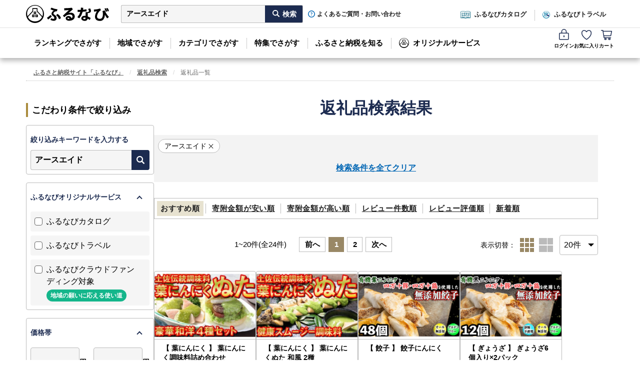

--- FILE ---
content_type: text/html; charset=utf-8
request_url: https://furunavi.jp/Product/Search?keyword=%E3%82%A2%E3%83%BC%E3%82%B9%E3%82%A8%E3%82%A4%E3%83%89
body_size: 65546
content:


<!DOCTYPE html>
<html lang="ja">
<head>
<script type="text/javascript">
;window.NREUM||(NREUM={});NREUM.init={distributed_tracing:{enabled:true},privacy:{cookies_enabled:true},ajax:{deny_list:["y.clarity.ms", "o.clarity.ms", "t.clarity.ms", "z.clarity.ms", "u.clarity.ms", "v.clarity.ms", "r.clarity.ms", "w.clarity.ms", "q.clarity.ms", "x.clarity.ms", "p.clarity.ms", "n.clarity.ms", "h.clarity.ms", "b.clarity.ms", "d.clarity.ms", "j.clarity.ms", "e.clarity.ms", "k.clarity.ms", "f.clarity.ms", "l.clarity.ms", "i.clarity.ms", "m.clarity.ms", "a.clarity.ms", "g.clarity.ms", "s.clarity.ms", "c.clarity.ms", "sp-trk.com", "asia.creativecdn.com", "measurement-api.criteo.com", "pp.d2-apps.net", "stats.g.doubleclick.net", "www.google-analytics.com", "firebase.googleapis.com", "firebaseinstallations.googleapis.com", "maps.googleapis.com", "sheets.googleapis.com", "cdn.hera.d2c.ne.jp", "b.karte.io", "client-log.karte.io", "static.karte.io", "admin.karte.io", "am.yahoo.co.jp", "a.clarity.ms/collect", "b.clarity.ms/collect", "c.clarity.ms/collect", "d.clarity.ms/collect", "e.clarity.ms/collect", "f.clarity.ms/collect", "g.clarity.ms/collect", "h.clarity.ms/collect", "i.clarity.ms/collect", "j.clarity.ms/collect", "k.clarity.ms/collect", "l.clarity.ms/collect", "m.clarity.ms/collect", "n.clarity.ms/collect", "o.clarity.ms/collect", "p.clarity.ms/collect", "q.clarity.ms/collect", "r.clarity.ms/collect", "s.clarity.ms/collect", "t.clarity.ms/collect", "u.clarity.ms/collect", "v.clarity.ms/collect", "w.clarity.ms/collect", "x.clarity.ms/collect", "y.clarity.ms/collect", "z.clarity.ms/collect", "is-log.furunavi.jp/log", "is-log.furunavi.jp", "pp.d2-apps.net/v1/impressions/log"]}};

;NREUM.loader_config={accountID:"3794355",trustKey:"3794355",agentID:"1134323251",licenseKey:"NRJS-27a4d1684272b3c5e64",applicationID:"1017366392"};
;NREUM.info={beacon:"bam.nr-data.net",errorBeacon:"bam.nr-data.net",licenseKey:"NRJS-27a4d1684272b3c5e64",applicationID:"1017366392",sa:1};
;/*! For license information please see nr-loader-spa-1.293.0.min.js.LICENSE.txt */
(()=>{var e,t,r={8122:(e,t,r)=>{"use strict";r.d(t,{a:()=>i});var n=r(944);function i(e,t){try{if(!e||"object"!=typeof e)return(0,n.R)(3);if(!t||"object"!=typeof t)return(0,n.R)(4);const r=Object.create(Object.getPrototypeOf(t),Object.getOwnPropertyDescriptors(t)),o=0===Object.keys(r).length?e:r;for(let a in o)if(void 0!==e[a])try{if(null===e[a]){r[a]=null;continue}Array.isArray(e[a])&&Array.isArray(t[a])?r[a]=Array.from(new Set([...e[a],...t[a]])):"object"==typeof e[a]&&"object"==typeof t[a]?r[a]=i(e[a],t[a]):r[a]=e[a]}catch(e){r[a]||(0,n.R)(1,e)}return r}catch(e){(0,n.R)(2,e)}}},2555:(e,t,r)=>{"use strict";r.d(t,{D:()=>s,f:()=>a});var n=r(384),i=r(8122);const o={beacon:n.NT.beacon,errorBeacon:n.NT.errorBeacon,licenseKey:void 0,applicationID:void 0,sa:void 0,queueTime:void 0,applicationTime:void 0,ttGuid:void 0,user:void 0,account:void 0,product:void 0,extra:void 0,jsAttributes:{},userAttributes:void 0,atts:void 0,transactionName:void 0,tNamePlain:void 0};function a(e){try{return!!e.licenseKey&&!!e.errorBeacon&&!!e.applicationID}catch(e){return!1}}const s=e=>(0,i.a)(e,o)},9324:(e,t,r)=>{"use strict";r.d(t,{F3:()=>i,Xs:()=>o,Yq:()=>a,xv:()=>n});const n="1.293.0",i="PROD",o="CDN",a="^2.0.0-alpha.18"},6154:(e,t,r)=>{"use strict";r.d(t,{A4:()=>s,OF:()=>d,RI:()=>i,WN:()=>h,bv:()=>o,gm:()=>a,lR:()=>f,m:()=>u,mw:()=>c,sb:()=>l});var n=r(1863);const i="undefined"!=typeof window&&!!window.document,o="undefined"!=typeof WorkerGlobalScope&&("undefined"!=typeof self&&self instanceof WorkerGlobalScope&&self.navigator instanceof WorkerNavigator||"undefined"!=typeof globalThis&&globalThis instanceof WorkerGlobalScope&&globalThis.navigator instanceof WorkerNavigator),a=i?window:"undefined"!=typeof WorkerGlobalScope&&("undefined"!=typeof self&&self instanceof WorkerGlobalScope&&self||"undefined"!=typeof globalThis&&globalThis instanceof WorkerGlobalScope&&globalThis),s="complete"===a?.document?.readyState,c=Boolean("hidden"===a?.document?.visibilityState),u=""+a?.location,d=/iPad|iPhone|iPod/.test(a.navigator?.userAgent),l=d&&"undefined"==typeof SharedWorker,f=(()=>{const e=a.navigator?.userAgent?.match(/Firefox[/\s](\d+\.\d+)/);return Array.isArray(e)&&e.length>=2?+e[1]:0})(),h=Date.now()-(0,n.t)()},7295:(e,t,r)=>{"use strict";r.d(t,{Xv:()=>a,gX:()=>i,iW:()=>o});var n=[];function i(e){if(!e||o(e))return!1;if(0===n.length)return!0;for(var t=0;t<n.length;t++){var r=n[t];if("*"===r.hostname)return!1;if(s(r.hostname,e.hostname)&&c(r.pathname,e.pathname))return!1}return!0}function o(e){return void 0===e.hostname}function a(e){if(n=[],e&&e.length)for(var t=0;t<e.length;t++){let r=e[t];if(!r)continue;0===r.indexOf("http://")?r=r.substring(7):0===r.indexOf("https://")&&(r=r.substring(8));const i=r.indexOf("/");let o,a;i>0?(o=r.substring(0,i),a=r.substring(i)):(o=r,a="");let[s]=o.split(":");n.push({hostname:s,pathname:a})}}function s(e,t){return!(e.length>t.length)&&t.indexOf(e)===t.length-e.length}function c(e,t){return 0===e.indexOf("/")&&(e=e.substring(1)),0===t.indexOf("/")&&(t=t.substring(1)),""===e||e===t}},3241:(e,t,r)=>{"use strict";r.d(t,{W:()=>o});var n=r(6154);const i="newrelic";function o(e={}){try{n.gm.dispatchEvent(new CustomEvent(i,{detail:e}))}catch(e){}}},1687:(e,t,r)=>{"use strict";r.d(t,{Ak:()=>u,Ze:()=>f,x3:()=>d});var n=r(3241),i=r(7836),o=r(3606),a=r(860),s=r(2646);const c={};function u(e,t){const r={staged:!1,priority:a.P3[t]||0};l(e),c[e].get(t)||c[e].set(t,r)}function d(e,t){e&&c[e]&&(c[e].get(t)&&c[e].delete(t),p(e,t,!1),c[e].size&&h(e))}function l(e){if(!e)throw new Error("agentIdentifier required");c[e]||(c[e]=new Map)}function f(e="",t="feature",r=!1){if(l(e),!e||!c[e].get(t)||r)return p(e,t);c[e].get(t).staged=!0,h(e)}function h(e){const t=Array.from(c[e]);t.every((([e,t])=>t.staged))&&(t.sort(((e,t)=>e[1].priority-t[1].priority)),t.forEach((([t])=>{c[e].delete(t),p(e,t)})))}function p(e,t,r=!0){const a=e?i.ee.get(e):i.ee,c=o.i.handlers;if(!a.aborted&&a.backlog&&c){if((0,n.W)({agentIdentifier:e,type:"lifecycle",name:"drain",feature:t}),r){const e=a.backlog[t],r=c[t];if(r){for(let t=0;e&&t<e.length;++t)g(e[t],r);Object.entries(r).forEach((([e,t])=>{Object.values(t||{}).forEach((t=>{t[0]?.on&&t[0]?.context()instanceof s.y&&t[0].on(e,t[1])}))}))}}a.isolatedBacklog||delete c[t],a.backlog[t]=null,a.emit("drain-"+t,[])}}function g(e,t){var r=e[1];Object.values(t[r]||{}).forEach((t=>{var r=e[0];if(t[0]===r){var n=t[1],i=e[3],o=e[2];n.apply(i,o)}}))}},7836:(e,t,r)=>{"use strict";r.d(t,{P:()=>s,ee:()=>c});var n=r(384),i=r(8990),o=r(2646),a=r(5607);const s="nr@context:".concat(a.W),c=function e(t,r){var n={},a={},d={},l=!1;try{l=16===r.length&&u.initializedAgents?.[r]?.runtime.isolatedBacklog}catch(e){}var f={on:p,addEventListener:p,removeEventListener:function(e,t){var r=n[e];if(!r)return;for(var i=0;i<r.length;i++)r[i]===t&&r.splice(i,1)},emit:function(e,r,n,i,o){!1!==o&&(o=!0);if(c.aborted&&!i)return;t&&o&&t.emit(e,r,n);for(var s=h(n),u=g(e),d=u.length,l=0;l<d;l++)u[l].apply(s,r);var p=v()[a[e]];p&&p.push([f,e,r,s]);return s},get:m,listeners:g,context:h,buffer:function(e,t){const r=v();if(t=t||"feature",f.aborted)return;Object.entries(e||{}).forEach((([e,n])=>{a[n]=t,t in r||(r[t]=[])}))},abort:function(){f._aborted=!0,Object.keys(f.backlog).forEach((e=>{delete f.backlog[e]}))},isBuffering:function(e){return!!v()[a[e]]},debugId:r,backlog:l?{}:t&&"object"==typeof t.backlog?t.backlog:{},isolatedBacklog:l};return Object.defineProperty(f,"aborted",{get:()=>{let e=f._aborted||!1;return e||(t&&(e=t.aborted),e)}}),f;function h(e){return e&&e instanceof o.y?e:e?(0,i.I)(e,s,(()=>new o.y(s))):new o.y(s)}function p(e,t){n[e]=g(e).concat(t)}function g(e){return n[e]||[]}function m(t){return d[t]=d[t]||e(f,t)}function v(){return f.backlog}}(void 0,"globalEE"),u=(0,n.Zm)();u.ee||(u.ee=c)},2646:(e,t,r)=>{"use strict";r.d(t,{y:()=>n});class n{constructor(e){this.contextId=e}}},9908:(e,t,r)=>{"use strict";r.d(t,{d:()=>n,p:()=>i});var n=r(7836).ee.get("handle");function i(e,t,r,i,o){o?(o.buffer([e],i),o.emit(e,t,r)):(n.buffer([e],i),n.emit(e,t,r))}},3606:(e,t,r)=>{"use strict";r.d(t,{i:()=>o});var n=r(9908);o.on=a;var i=o.handlers={};function o(e,t,r,o){a(o||n.d,i,e,t,r)}function a(e,t,r,i,o){o||(o="feature"),e||(e=n.d);var a=t[o]=t[o]||{};(a[r]=a[r]||[]).push([e,i])}},3878:(e,t,r)=>{"use strict";function n(e,t){return{capture:e,passive:!1,signal:t}}function i(e,t,r=!1,i){window.addEventListener(e,t,n(r,i))}function o(e,t,r=!1,i){document.addEventListener(e,t,n(r,i))}r.d(t,{DD:()=>o,jT:()=>n,sp:()=>i})},5607:(e,t,r)=>{"use strict";r.d(t,{W:()=>n});const n=(0,r(9566).bz)()},9566:(e,t,r)=>{"use strict";r.d(t,{LA:()=>s,ZF:()=>c,bz:()=>a,el:()=>u});var n=r(6154);const i="xxxxxxxx-xxxx-4xxx-yxxx-xxxxxxxxxxxx";function o(e,t){return e?15&e[t]:16*Math.random()|0}function a(){const e=n.gm?.crypto||n.gm?.msCrypto;let t,r=0;return e&&e.getRandomValues&&(t=e.getRandomValues(new Uint8Array(30))),i.split("").map((e=>"x"===e?o(t,r++).toString(16):"y"===e?(3&o()|8).toString(16):e)).join("")}function s(e){const t=n.gm?.crypto||n.gm?.msCrypto;let r,i=0;t&&t.getRandomValues&&(r=t.getRandomValues(new Uint8Array(e)));const a=[];for(var s=0;s<e;s++)a.push(o(r,i++).toString(16));return a.join("")}function c(){return s(16)}function u(){return s(32)}},2614:(e,t,r)=>{"use strict";r.d(t,{BB:()=>a,H3:()=>n,g:()=>u,iL:()=>c,tS:()=>s,uh:()=>i,wk:()=>o});const n="NRBA",i="SESSION",o=144e5,a=18e5,s={STARTED:"session-started",PAUSE:"session-pause",RESET:"session-reset",RESUME:"session-resume",UPDATE:"session-update"},c={SAME_TAB:"same-tab",CROSS_TAB:"cross-tab"},u={OFF:0,FULL:1,ERROR:2}},1863:(e,t,r)=>{"use strict";function n(){return Math.floor(performance.now())}r.d(t,{t:()=>n})},7485:(e,t,r)=>{"use strict";r.d(t,{D:()=>i});var n=r(6154);function i(e){if(0===(e||"").indexOf("data:"))return{protocol:"data"};try{const t=new URL(e,location.href),r={port:t.port,hostname:t.hostname,pathname:t.pathname,search:t.search,protocol:t.protocol.slice(0,t.protocol.indexOf(":")),sameOrigin:t.protocol===n.gm?.location?.protocol&&t.host===n.gm?.location?.host};return r.port&&""!==r.port||("http:"===t.protocol&&(r.port="80"),"https:"===t.protocol&&(r.port="443")),r.pathname&&""!==r.pathname?r.pathname.startsWith("/")||(r.pathname="/".concat(r.pathname)):r.pathname="/",r}catch(e){return{}}}},944:(e,t,r)=>{"use strict";r.d(t,{R:()=>i});var n=r(3241);function i(e,t){"function"==typeof console.debug&&(console.debug("New Relic Warning: https://github.com/newrelic/newrelic-browser-agent/blob/main/docs/warning-codes.md#".concat(e),t),(0,n.W)({agentIdentifier:null,drained:null,type:"data",name:"warn",feature:"warn",data:{code:e,secondary:t}}))}},5701:(e,t,r)=>{"use strict";r.d(t,{B:()=>o,t:()=>a});var n=r(3241);const i=new Set,o={};function a(e,t){const r=t.agentIdentifier;o[r]??={},e&&"object"==typeof e&&(i.has(r)||(t.ee.emit("rumresp",[e]),o[r]=e,i.add(r),(0,n.W)({agentIdentifier:r,loaded:!0,drained:!0,type:"lifecycle",name:"load",feature:void 0,data:e})))}},8990:(e,t,r)=>{"use strict";r.d(t,{I:()=>i});var n=Object.prototype.hasOwnProperty;function i(e,t,r){if(n.call(e,t))return e[t];var i=r();if(Object.defineProperty&&Object.keys)try{return Object.defineProperty(e,t,{value:i,writable:!0,enumerable:!1}),i}catch(e){}return e[t]=i,i}},6389:(e,t,r)=>{"use strict";function n(e,t=500,r={}){const n=r?.leading||!1;let i;return(...r)=>{n&&void 0===i&&(e.apply(this,r),i=setTimeout((()=>{i=clearTimeout(i)}),t)),n||(clearTimeout(i),i=setTimeout((()=>{e.apply(this,r)}),t))}}function i(e){let t=!1;return(...r)=>{t||(t=!0,e.apply(this,r))}}r.d(t,{J:()=>i,s:()=>n})},3304:(e,t,r)=>{"use strict";r.d(t,{A:()=>o});var n=r(7836);const i=()=>{const e=new WeakSet;return(t,r)=>{if("object"==typeof r&&null!==r){if(e.has(r))return;e.add(r)}return r}};function o(e){try{return JSON.stringify(e,i())??""}catch(e){try{n.ee.emit("internal-error",[e])}catch(e){}return""}}},3496:(e,t,r)=>{"use strict";function n(e){return!e||!(!e.licenseKey||!e.applicationID)}function i(e,t){return!e||e.licenseKey===t.info.licenseKey&&e.applicationID===t.info.applicationID}r.d(t,{A:()=>i,I:()=>n})},5289:(e,t,r)=>{"use strict";r.d(t,{GG:()=>o,Qr:()=>s,sB:()=>a});var n=r(3878);function i(){return"undefined"==typeof document||"complete"===document.readyState}function o(e,t){if(i())return e();(0,n.sp)("load",e,t)}function a(e){if(i())return e();(0,n.DD)("DOMContentLoaded",e)}function s(e){if(i())return e();(0,n.sp)("popstate",e)}},384:(e,t,r)=>{"use strict";r.d(t,{NT:()=>o,US:()=>u,Zm:()=>a,bQ:()=>c,dV:()=>s,pV:()=>d});var n=r(6154),i=r(1863);const o={beacon:"bam.nr-data.net",errorBeacon:"bam.nr-data.net"};function a(){return n.gm.NREUM||(n.gm.NREUM={}),void 0===n.gm.newrelic&&(n.gm.newrelic=n.gm.NREUM),n.gm.NREUM}function s(){let e=a();return e.o||(e.o={ST:n.gm.setTimeout,SI:n.gm.setImmediate,CT:n.gm.clearTimeout,XHR:n.gm.XMLHttpRequest,REQ:n.gm.Request,EV:n.gm.Event,PR:n.gm.Promise,MO:n.gm.MutationObserver,FETCH:n.gm.fetch,WS:n.gm.WebSocket}),e}function c(e,t){let r=a();r.initializedAgents??={},t.initializedAt={ms:(0,i.t)(),date:new Date},r.initializedAgents[e]=t}function u(e,t){a()[e]=t}function d(){return function(){let e=a();const t=e.info||{};e.info={beacon:o.beacon,errorBeacon:o.errorBeacon,...t}}(),function(){let e=a();const t=e.init||{};e.init={...t}}(),s(),function(){let e=a();const t=e.loader_config||{};e.loader_config={...t}}(),a()}},2843:(e,t,r)=>{"use strict";r.d(t,{u:()=>i});var n=r(3878);function i(e,t=!1,r,i){(0,n.DD)("visibilitychange",(function(){if(t)return void("hidden"===document.visibilityState&&e());e(document.visibilityState)}),r,i)}},8139:(e,t,r)=>{"use strict";r.d(t,{u:()=>f});var n=r(7836),i=r(3434),o=r(8990),a=r(6154);const s={},c=a.gm.XMLHttpRequest,u="addEventListener",d="removeEventListener",l="nr@wrapped:".concat(n.P);function f(e){var t=function(e){return(e||n.ee).get("events")}(e);if(s[t.debugId]++)return t;s[t.debugId]=1;var r=(0,i.YM)(t,!0);function f(e){r.inPlace(e,[u,d],"-",p)}function p(e,t){return e[1]}return"getPrototypeOf"in Object&&(a.RI&&h(document,f),c&&h(c.prototype,f),h(a.gm,f)),t.on(u+"-start",(function(e,t){var n=e[1];if(null!==n&&("function"==typeof n||"object"==typeof n)){var i=(0,o.I)(n,l,(function(){var e={object:function(){if("function"!=typeof n.handleEvent)return;return n.handleEvent.apply(n,arguments)},function:n}[typeof n];return e?r(e,"fn-",null,e.name||"anonymous"):n}));this.wrapped=e[1]=i}})),t.on(d+"-start",(function(e){e[1]=this.wrapped||e[1]})),t}function h(e,t,...r){let n=e;for(;"object"==typeof n&&!Object.prototype.hasOwnProperty.call(n,u);)n=Object.getPrototypeOf(n);n&&t(n,...r)}},3434:(e,t,r)=>{"use strict";r.d(t,{Jt:()=>o,YM:()=>c});var n=r(7836),i=r(5607);const o="nr@original:".concat(i.W);var a=Object.prototype.hasOwnProperty,s=!1;function c(e,t){return e||(e=n.ee),r.inPlace=function(e,t,n,i,o){n||(n="");const a="-"===n.charAt(0);for(let s=0;s<t.length;s++){const c=t[s],u=e[c];d(u)||(e[c]=r(u,a?c+n:n,i,c,o))}},r.flag=o,r;function r(t,r,n,s,c){return d(t)?t:(r||(r=""),nrWrapper[o]=t,function(e,t,r){if(Object.defineProperty&&Object.keys)try{return Object.keys(e).forEach((function(r){Object.defineProperty(t,r,{get:function(){return e[r]},set:function(t){return e[r]=t,t}})})),t}catch(e){u([e],r)}for(var n in e)a.call(e,n)&&(t[n]=e[n])}(t,nrWrapper,e),nrWrapper);function nrWrapper(){var o,a,d,l;let f;try{a=this,o=[...arguments],d="function"==typeof n?n(o,a):n||{}}catch(t){u([t,"",[o,a,s],d],e)}i(r+"start",[o,a,s],d,c);const h=performance.now();let p=h;try{return l=t.apply(a,o),p=performance.now(),l}catch(e){throw p=performance.now(),i(r+"err",[o,a,e],d,c),f=e,f}finally{const e=p-h,t={duration:e,isLongTask:e>=50,methodName:s,thrownError:f};t.isLongTask&&i("long-task",[t],d,c),i(r+"end",[o,a,l,t],d,c)}}}function i(r,n,i,o){if(!s||t){var a=s;s=!0;try{e.emit(r,n,i,t,o)}catch(t){u([t,r,n,i],e)}s=a}}}function u(e,t){t||(t=n.ee);try{t.emit("internal-error",e)}catch(e){}}function d(e){return!(e&&"function"==typeof e&&e.apply&&!e[o])}},9300:(e,t,r)=>{"use strict";r.d(t,{T:()=>n});const n=r(860).K7.ajax},3333:(e,t,r)=>{"use strict";r.d(t,{$v:()=>u,TZ:()=>n,Zp:()=>i,kd:()=>c,mq:()=>s,nf:()=>a,qN:()=>o});const n=r(860).K7.genericEvents,i=["auxclick","click","copy","keydown","paste","scrollend"],o=["focus","blur"],a=4,s=1e3,c=["PageAction","UserAction","BrowserPerformance"],u={MARKS:"experimental.marks",MEASURES:"experimental.measures",RESOURCES:"experimental.resources"}},6774:(e,t,r)=>{"use strict";r.d(t,{T:()=>n});const n=r(860).K7.jserrors},993:(e,t,r)=>{"use strict";r.d(t,{A$:()=>o,ET:()=>a,TZ:()=>s,p_:()=>i});var n=r(860);const i={ERROR:"ERROR",WARN:"WARN",INFO:"INFO",DEBUG:"DEBUG",TRACE:"TRACE"},o={OFF:0,ERROR:1,WARN:2,INFO:3,DEBUG:4,TRACE:5},a="log",s=n.K7.logging},3785:(e,t,r)=>{"use strict";r.d(t,{R:()=>c,b:()=>u});var n=r(9908),i=r(1863),o=r(860),a=r(8154),s=r(993);function c(e,t,r={},c=s.p_.INFO,u,d=(0,i.t)()){(0,n.p)(a.xV,["API/logging/".concat(c.toLowerCase(),"/called")],void 0,o.K7.metrics,e),(0,n.p)(s.ET,[d,t,r,c,u],void 0,o.K7.logging,e)}function u(e){return"string"==typeof e&&Object.values(s.p_).some((t=>t===e.toUpperCase().trim()))}},8154:(e,t,r)=>{"use strict";r.d(t,{z_:()=>o,XG:()=>s,TZ:()=>n,rs:()=>i,xV:()=>a});r(6154),r(9566),r(384);const n=r(860).K7.metrics,i="sm",o="cm",a="storeSupportabilityMetrics",s="storeEventMetrics"},6630:(e,t,r)=>{"use strict";r.d(t,{T:()=>n});const n=r(860).K7.pageViewEvent},782:(e,t,r)=>{"use strict";r.d(t,{T:()=>n});const n=r(860).K7.pageViewTiming},6344:(e,t,r)=>{"use strict";r.d(t,{BB:()=>d,G4:()=>o,Qb:()=>l,TZ:()=>i,Ug:()=>a,_s:()=>s,bc:()=>u,yP:()=>c});var n=r(2614);const i=r(860).K7.sessionReplay,o={RECORD:"recordReplay",PAUSE:"pauseReplay",ERROR_DURING_REPLAY:"errorDuringReplay"},a=.12,s={DomContentLoaded:0,Load:1,FullSnapshot:2,IncrementalSnapshot:3,Meta:4,Custom:5},c={[n.g.ERROR]:15e3,[n.g.FULL]:3e5,[n.g.OFF]:0},u={RESET:{message:"Session was reset",sm:"Reset"},IMPORT:{message:"Recorder failed to import",sm:"Import"},TOO_MANY:{message:"429: Too Many Requests",sm:"Too-Many"},TOO_BIG:{message:"Payload was too large",sm:"Too-Big"},CROSS_TAB:{message:"Session Entity was set to OFF on another tab",sm:"Cross-Tab"},ENTITLEMENTS:{message:"Session Replay is not allowed and will not be started",sm:"Entitlement"}},d=5e3,l={API:"api"}},5270:(e,t,r)=>{"use strict";r.d(t,{Aw:()=>s,CT:()=>c,SR:()=>a,rF:()=>u});var n=r(384),i=r(7767),o=r(6154);function a(e){return!!(0,n.dV)().o.MO&&(0,i.V)(e)&&!0===e?.session_trace.enabled}function s(e){return!0===e?.session_replay.preload&&a(e)}function c(e,t){const r=t.correctAbsoluteTimestamp(e);return{originalTimestamp:e,correctedTimestamp:r,timestampDiff:e-r,originTime:o.WN,correctedOriginTime:t.correctedOriginTime,originTimeDiff:Math.floor(o.WN-t.correctedOriginTime)}}function u(e,t){try{if("string"==typeof t?.type){if("password"===t.type.toLowerCase())return"*".repeat(e?.length||0);if(void 0!==t?.dataset?.nrUnmask||t?.classList?.contains("nr-unmask"))return e}}catch(e){}return"string"==typeof e?e.replace(/[\S]/g,"*"):"*".repeat(e?.length||0)}},3738:(e,t,r)=>{"use strict";r.d(t,{He:()=>i,Kp:()=>s,Lc:()=>u,Rz:()=>d,TZ:()=>n,bD:()=>o,d3:()=>a,jx:()=>l,uP:()=>c});const n=r(860).K7.sessionTrace,i="bstResource",o="resource",a="-start",s="-end",c="fn"+a,u="fn"+s,d="pushState",l=1e3},3962:(e,t,r)=>{"use strict";r.d(t,{AM:()=>o,O2:()=>c,Qu:()=>u,TZ:()=>s,ih:()=>d,pP:()=>a,tC:()=>i});var n=r(860);const i=["click","keydown","submit","popstate"],o="api",a="initialPageLoad",s=n.K7.softNav,c={INITIAL_PAGE_LOAD:"",ROUTE_CHANGE:1,UNSPECIFIED:2},u={INTERACTION:1,AJAX:2,CUSTOM_END:3,CUSTOM_TRACER:4},d={IP:"in progress",FIN:"finished",CAN:"cancelled"}},7378:(e,t,r)=>{"use strict";r.d(t,{$p:()=>x,BR:()=>b,Kp:()=>R,L3:()=>y,Lc:()=>c,NC:()=>o,SG:()=>d,TZ:()=>i,U6:()=>p,UT:()=>m,d3:()=>w,dT:()=>f,e5:()=>A,gx:()=>v,l9:()=>l,oW:()=>h,op:()=>g,rw:()=>u,tH:()=>E,uP:()=>s,wW:()=>T,xq:()=>a});var n=r(384);const i=r(860).K7.spa,o=["click","submit","keypress","keydown","keyup","change"],a=999,s="fn-start",c="fn-end",u="cb-start",d="api-ixn-",l="remaining",f="interaction",h="spaNode",p="jsonpNode",g="fetch-start",m="fetch-done",v="fetch-body-",b="jsonp-end",y=(0,n.dV)().o.ST,w="-start",R="-end",x="-body",T="cb"+R,A="jsTime",E="fetch"},4234:(e,t,r)=>{"use strict";r.d(t,{W:()=>o});var n=r(7836),i=r(1687);class o{constructor(e,t){this.agentIdentifier=e,this.ee=n.ee.get(e),this.featureName=t,this.blocked=!1}deregisterDrain(){(0,i.x3)(this.agentIdentifier,this.featureName)}}},7767:(e,t,r)=>{"use strict";r.d(t,{V:()=>i});var n=r(6154);const i=e=>n.RI&&!0===e?.privacy.cookies_enabled},1741:(e,t,r)=>{"use strict";r.d(t,{W:()=>o});var n=r(944),i=r(4261);class o{#e(e,...t){if(this[e]!==o.prototype[e])return this[e](...t);(0,n.R)(35,e)}addPageAction(e,t){return this.#e(i.hG,e,t)}register(e){return this.#e(i.eY,e)}recordCustomEvent(e,t){return this.#e(i.fF,e,t)}setPageViewName(e,t){return this.#e(i.Fw,e,t)}setCustomAttribute(e,t,r){return this.#e(i.cD,e,t,r)}noticeError(e,t){return this.#e(i.o5,e,t)}setUserId(e){return this.#e(i.Dl,e)}setApplicationVersion(e){return this.#e(i.nb,e)}setErrorHandler(e){return this.#e(i.bt,e)}addRelease(e,t){return this.#e(i.k6,e,t)}log(e,t){return this.#e(i.$9,e,t)}start(){return this.#e(i.d3)}finished(e){return this.#e(i.BL,e)}recordReplay(){return this.#e(i.CH)}pauseReplay(){return this.#e(i.Tb)}addToTrace(e){return this.#e(i.U2,e)}setCurrentRouteName(e){return this.#e(i.PA,e)}interaction(){return this.#e(i.dT)}wrapLogger(e,t,r){return this.#e(i.Wb,e,t,r)}measure(e,t){return this.#e(i.V1,e,t)}}},4261:(e,t,r)=>{"use strict";r.d(t,{$9:()=>d,BL:()=>c,CH:()=>p,Dl:()=>R,Fw:()=>w,PA:()=>v,Pl:()=>n,Tb:()=>f,U2:()=>a,V1:()=>A,Wb:()=>T,bt:()=>y,cD:()=>b,d3:()=>x,dT:()=>u,eY:()=>g,fF:()=>h,hG:()=>o,hw:()=>i,k6:()=>s,nb:()=>m,o5:()=>l});const n="api-",i=n+"ixn-",o="addPageAction",a="addToTrace",s="addRelease",c="finished",u="interaction",d="log",l="noticeError",f="pauseReplay",h="recordCustomEvent",p="recordReplay",g="register",m="setApplicationVersion",v="setCurrentRouteName",b="setCustomAttribute",y="setErrorHandler",w="setPageViewName",R="setUserId",x="start",T="wrapLogger",A="measure"},5205:(e,t,r)=>{"use strict";r.d(t,{j:()=>S});var n=r(384),i=r(1741);var o=r(2555),a=r(3333);const s=e=>{if(!e||"string"!=typeof e)return!1;try{document.createDocumentFragment().querySelector(e)}catch{return!1}return!0};var c=r(2614),u=r(944),d=r(8122);const l="[data-nr-mask]",f=e=>(0,d.a)(e,(()=>{const e={feature_flags:[],experimental:{marks:!1,measures:!1,resources:!1},mask_selector:"*",block_selector:"[data-nr-block]",mask_input_options:{color:!1,date:!1,"datetime-local":!1,email:!1,month:!1,number:!1,range:!1,search:!1,tel:!1,text:!1,time:!1,url:!1,week:!1,textarea:!1,select:!1,password:!0}};return{ajax:{deny_list:void 0,block_internal:!0,enabled:!0,autoStart:!0},api:{allow_registered_children:!0,duplicate_registered_data:!1},distributed_tracing:{enabled:void 0,exclude_newrelic_header:void 0,cors_use_newrelic_header:void 0,cors_use_tracecontext_headers:void 0,allowed_origins:void 0},get feature_flags(){return e.feature_flags},set feature_flags(t){e.feature_flags=t},generic_events:{enabled:!0,autoStart:!0},harvest:{interval:30},jserrors:{enabled:!0,autoStart:!0},logging:{enabled:!0,autoStart:!0},metrics:{enabled:!0,autoStart:!0},obfuscate:void 0,page_action:{enabled:!0},page_view_event:{enabled:!0,autoStart:!0},page_view_timing:{enabled:!0,autoStart:!0},performance:{get capture_marks(){return e.feature_flags.includes(a.$v.MARKS)||e.experimental.marks},set capture_marks(t){e.experimental.marks=t},get capture_measures(){return e.feature_flags.includes(a.$v.MEASURES)||e.experimental.measures},set capture_measures(t){e.experimental.measures=t},capture_detail:!0,resources:{get enabled(){return e.feature_flags.includes(a.$v.RESOURCES)||e.experimental.resources},set enabled(t){e.experimental.resources=t},asset_types:[],first_party_domains:[],ignore_newrelic:!0}},privacy:{cookies_enabled:!0},proxy:{assets:void 0,beacon:void 0},session:{expiresMs:c.wk,inactiveMs:c.BB},session_replay:{autoStart:!0,enabled:!1,preload:!1,sampling_rate:10,error_sampling_rate:100,collect_fonts:!1,inline_images:!1,fix_stylesheets:!0,mask_all_inputs:!0,get mask_text_selector(){return e.mask_selector},set mask_text_selector(t){s(t)?e.mask_selector="".concat(t,",").concat(l):""===t||null===t?e.mask_selector=l:(0,u.R)(5,t)},get block_class(){return"nr-block"},get ignore_class(){return"nr-ignore"},get mask_text_class(){return"nr-mask"},get block_selector(){return e.block_selector},set block_selector(t){s(t)?e.block_selector+=",".concat(t):""!==t&&(0,u.R)(6,t)},get mask_input_options(){return e.mask_input_options},set mask_input_options(t){t&&"object"==typeof t?e.mask_input_options={...t,password:!0}:(0,u.R)(7,t)}},session_trace:{enabled:!0,autoStart:!0},soft_navigations:{enabled:!0,autoStart:!0},spa:{enabled:!0,autoStart:!0},ssl:void 0,user_actions:{enabled:!0,elementAttributes:["id","className","tagName","type"]}}})());var h=r(6154),p=r(9324);let g=0;const m={buildEnv:p.F3,distMethod:p.Xs,version:p.xv,originTime:h.WN},v={appMetadata:{},customTransaction:void 0,denyList:void 0,disabled:!1,entityManager:void 0,harvester:void 0,isolatedBacklog:!1,isRecording:!1,loaderType:void 0,maxBytes:3e4,obfuscator:void 0,onerror:void 0,ptid:void 0,releaseIds:{},session:void 0,timeKeeper:void 0,get harvestCount(){return++g}},b=e=>{const t=(0,d.a)(e,v),r=Object.keys(m).reduce(((e,t)=>(e[t]={value:m[t],writable:!1,configurable:!0,enumerable:!0},e)),{});return Object.defineProperties(t,r)};var y=r(5701);const w=e=>{const t=e.startsWith("http");e+="/",r.p=t?e:"https://"+e};var R=r(7836),x=r(3241);const T={accountID:void 0,trustKey:void 0,agentID:void 0,licenseKey:void 0,applicationID:void 0,xpid:void 0},A=e=>(0,d.a)(e,T),E=new Set;function S(e,t={},r,a){let{init:s,info:c,loader_config:u,runtime:d={},exposed:l=!0}=t;if(!c){const e=(0,n.pV)();s=e.init,c=e.info,u=e.loader_config}e.init=f(s||{}),e.loader_config=A(u||{}),c.jsAttributes??={},h.bv&&(c.jsAttributes.isWorker=!0),e.info=(0,o.D)(c);const p=e.init,g=[c.beacon,c.errorBeacon];E.has(e.agentIdentifier)||(p.proxy.assets&&(w(p.proxy.assets),g.push(p.proxy.assets)),p.proxy.beacon&&g.push(p.proxy.beacon),function(e){const t=(0,n.pV)();Object.getOwnPropertyNames(i.W.prototype).forEach((r=>{const n=i.W.prototype[r];if("function"!=typeof n||"constructor"===n)return;let o=t[r];e[r]&&!1!==e.exposed&&"micro-agent"!==e.runtime?.loaderType&&(t[r]=(...t)=>{const n=e[r](...t);return o?o(...t):n})}))}(e),(0,n.US)("activatedFeatures",y.B),e.runSoftNavOverSpa&&=!0===p.soft_navigations.enabled&&p.feature_flags.includes("soft_nav")),d.denyList=[...p.ajax.deny_list||[],...p.ajax.block_internal?g:[]],d.ptid=e.agentIdentifier,d.loaderType=r,e.runtime=b(d),E.has(e.agentIdentifier)||(e.ee=R.ee.get(e.agentIdentifier),e.exposed=l,(0,x.W)({agentIdentifier:e.agentIdentifier,drained:!!y.B?.[e.agentIdentifier],type:"lifecycle",name:"initialize",feature:void 0,data:e.config})),E.add(e.agentIdentifier)}},8374:(e,t,r)=>{r.nc=(()=>{try{return document?.currentScript?.nonce}catch(e){}return""})()},860:(e,t,r)=>{"use strict";r.d(t,{$J:()=>d,K7:()=>c,P3:()=>u,XX:()=>i,Yy:()=>s,df:()=>o,qY:()=>n,v4:()=>a});const n="events",i="jserrors",o="browser/blobs",a="rum",s="browser/logs",c={ajax:"ajax",genericEvents:"generic_events",jserrors:i,logging:"logging",metrics:"metrics",pageAction:"page_action",pageViewEvent:"page_view_event",pageViewTiming:"page_view_timing",sessionReplay:"session_replay",sessionTrace:"session_trace",softNav:"soft_navigations",spa:"spa"},u={[c.pageViewEvent]:1,[c.pageViewTiming]:2,[c.metrics]:3,[c.jserrors]:4,[c.spa]:5,[c.ajax]:6,[c.sessionTrace]:7,[c.softNav]:8,[c.sessionReplay]:9,[c.logging]:10,[c.genericEvents]:11},d={[c.pageViewEvent]:a,[c.pageViewTiming]:n,[c.ajax]:n,[c.spa]:n,[c.softNav]:n,[c.metrics]:i,[c.jserrors]:i,[c.sessionTrace]:o,[c.sessionReplay]:o,[c.logging]:s,[c.genericEvents]:"ins"}}},n={};function i(e){var t=n[e];if(void 0!==t)return t.exports;var o=n[e]={exports:{}};return r[e](o,o.exports,i),o.exports}i.m=r,i.d=(e,t)=>{for(var r in t)i.o(t,r)&&!i.o(e,r)&&Object.defineProperty(e,r,{enumerable:!0,get:t[r]})},i.f={},i.e=e=>Promise.all(Object.keys(i.f).reduce(((t,r)=>(i.f[r](e,t),t)),[])),i.u=e=>({212:"nr-spa-compressor",249:"nr-spa-recorder",478:"nr-spa"}[e]+"-1.293.0.min.js"),i.o=(e,t)=>Object.prototype.hasOwnProperty.call(e,t),e={},t="NRBA-1.293.0.PROD:",i.l=(r,n,o,a)=>{if(e[r])e[r].push(n);else{var s,c;if(void 0!==o)for(var u=document.getElementsByTagName("script"),d=0;d<u.length;d++){var l=u[d];if(l.getAttribute("src")==r||l.getAttribute("data-webpack")==t+o){s=l;break}}if(!s){c=!0;var f={478:"sha512-cEmCt/vG1anp3Npyuxwqcxqvx31FELkFrcLe6DJfvgis9d0YgKwX9/w90OQeoxYwWm4WLTxEpgIMR26NRroZwg==",249:"sha512-Wf8L4Tf/x6L4EHJaY6phnsZAgR7A/do7bPghfQXmosP4aSTn964TgjYKN+kdwsU9grVvyppZ4a3hCAX2HE05OA==",212:"sha512-Q/Dh/Hp0TZ2E9Rgmfnw7GzPv//tf9F0XdDVdzRHO7/6DZI/XD0X4mguKk9zdQ/7xEbFvtWaUHJtYL0itkZBkGg=="};(s=document.createElement("script")).charset="utf-8",s.timeout=120,i.nc&&s.setAttribute("nonce",i.nc),s.setAttribute("data-webpack",t+o),s.src=r,0!==s.src.indexOf(window.location.origin+"/")&&(s.crossOrigin="anonymous"),f[a]&&(s.integrity=f[a])}e[r]=[n];var h=(t,n)=>{s.onerror=s.onload=null,clearTimeout(p);var i=e[r];if(delete e[r],s.parentNode&&s.parentNode.removeChild(s),i&&i.forEach((e=>e(n))),t)return t(n)},p=setTimeout(h.bind(null,void 0,{type:"timeout",target:s}),12e4);s.onerror=h.bind(null,s.onerror),s.onload=h.bind(null,s.onload),c&&document.head.appendChild(s)}},i.r=e=>{"undefined"!=typeof Symbol&&Symbol.toStringTag&&Object.defineProperty(e,Symbol.toStringTag,{value:"Module"}),Object.defineProperty(e,"__esModule",{value:!0})},i.p="https://js-agent.newrelic.com/",(()=>{var e={38:0,788:0};i.f.j=(t,r)=>{var n=i.o(e,t)?e[t]:void 0;if(0!==n)if(n)r.push(n[2]);else{var o=new Promise(((r,i)=>n=e[t]=[r,i]));r.push(n[2]=o);var a=i.p+i.u(t),s=new Error;i.l(a,(r=>{if(i.o(e,t)&&(0!==(n=e[t])&&(e[t]=void 0),n)){var o=r&&("load"===r.type?"missing":r.type),a=r&&r.target&&r.target.src;s.message="Loading chunk "+t+" failed.\n("+o+": "+a+")",s.name="ChunkLoadError",s.type=o,s.request=a,n[1](s)}}),"chunk-"+t,t)}};var t=(t,r)=>{var n,o,[a,s,c]=r,u=0;if(a.some((t=>0!==e[t]))){for(n in s)i.o(s,n)&&(i.m[n]=s[n]);if(c)c(i)}for(t&&t(r);u<a.length;u++)o=a[u],i.o(e,o)&&e[o]&&e[o][0](),e[o]=0},r=self["webpackChunk:NRBA-1.293.0.PROD"]=self["webpackChunk:NRBA-1.293.0.PROD"]||[];r.forEach(t.bind(null,0)),r.push=t.bind(null,r.push.bind(r))})(),(()=>{"use strict";i(8374);var e=i(9566),t=i(1741);class r extends t.W{agentIdentifier=(0,e.LA)(16)}var n=i(860);const o=Object.values(n.K7);var a=i(5205);var s=i(9908),c=i(1863),u=i(4261),d=i(3241),l=i(944),f=i(5701),h=i(8154);function p(e,t,i,o){const a=o||i;!a||a[e]&&a[e]!==r.prototype[e]||(a[e]=function(){(0,s.p)(h.xV,["API/"+e+"/called"],void 0,n.K7.metrics,i.ee),(0,d.W)({agentIdentifier:i.agentIdentifier,drained:!!f.B?.[i.agentIdentifier],type:"data",name:"api",feature:u.Pl+e,data:{}});try{return t.apply(this,arguments)}catch(e){(0,l.R)(23,e)}})}function g(e,t,r,n,i){const o=e.info;null===r?delete o.jsAttributes[t]:o.jsAttributes[t]=r,(i||null===r)&&(0,s.p)(u.Pl+n,[(0,c.t)(),t,r],void 0,"session",e.ee)}var m=i(1687),v=i(4234),b=i(5289),y=i(6154),w=i(5270),R=i(7767),x=i(6389);class T extends v.W{constructor(e,t){super(e.agentIdentifier,t),this.abortHandler=void 0,this.featAggregate=void 0,this.onAggregateImported=void 0,this.deferred=Promise.resolve(),!1===e.init[this.featureName].autoStart?this.deferred=new Promise(((t,r)=>{this.ee.on("manual-start-all",(0,x.J)((()=>{(0,m.Ak)(e.agentIdentifier,this.featureName),t()})))})):(0,m.Ak)(e.agentIdentifier,t)}importAggregator(e,t,r={}){if(this.featAggregate)return;let o;this.onAggregateImported=new Promise((e=>{o=e}));const a=async()=>{let a;await this.deferred;try{if((0,R.V)(e.init)){const{setupAgentSession:t}=await i.e(478).then(i.bind(i,6526));a=t(e)}}catch(e){(0,l.R)(20,e),this.ee.emit("internal-error",[e]),this.featureName===n.K7.sessionReplay&&this.abortHandler?.()}try{if(!this.#t(this.featureName,a,e.init))return(0,m.Ze)(this.agentIdentifier,this.featureName),void o(!1);const{Aggregate:n}=await t();this.featAggregate=new n(e,r),e.runtime.harvester.initializedAggregates.push(this.featAggregate),o(!0)}catch(e){(0,l.R)(34,e),this.abortHandler?.(),(0,m.Ze)(this.agentIdentifier,this.featureName,!0),o(!1),this.ee&&this.ee.abort()}};y.RI?(0,b.GG)((()=>a()),!0):a()}#t(e,t,r){switch(e){case n.K7.sessionReplay:return(0,w.SR)(r)&&!!t;case n.K7.sessionTrace:return!!t;default:return!0}}}var A=i(6630),E=i(2614);class S extends T{static featureName=A.T;constructor(e){var t;super(e,A.T),this.setupInspectionEvents(e.agentIdentifier),t=e,p(u.Fw,(function(e,r){"string"==typeof e&&("/"!==e.charAt(0)&&(e="/"+e),t.runtime.customTransaction=(r||"http://custom.transaction")+e,(0,s.p)(u.Pl+u.Fw,[(0,c.t)()],void 0,void 0,t.ee))}),t),this.ee.on("api-send-rum",((e,t)=>(0,s.p)("send-rum",[e,t],void 0,this.featureName,this.ee))),this.importAggregator(e,(()=>i.e(478).then(i.bind(i,1983))))}setupInspectionEvents(e){const t=(t,r)=>{t&&(0,d.W)({agentIdentifier:e,timeStamp:t.timeStamp,loaded:"complete"===t.target.readyState,type:"window",name:r,data:t.target.location+""})};(0,b.sB)((e=>{t(e,"DOMContentLoaded")})),(0,b.GG)((e=>{t(e,"load")})),(0,b.Qr)((e=>{t(e,"navigate")})),this.ee.on(E.tS.UPDATE,((t,r)=>{(0,d.W)({agentIdentifier:e,type:"lifecycle",name:"session",data:r})}))}}var _=i(384);var N=i(2843),O=i(3878),I=i(782);class P extends T{static featureName=I.T;constructor(e){super(e,I.T),y.RI&&((0,N.u)((()=>(0,s.p)("docHidden",[(0,c.t)()],void 0,I.T,this.ee)),!0),(0,O.sp)("pagehide",(()=>(0,s.p)("winPagehide",[(0,c.t)()],void 0,I.T,this.ee))),this.importAggregator(e,(()=>i.e(478).then(i.bind(i,9917)))))}}class j extends T{static featureName=h.TZ;constructor(e){super(e,h.TZ),y.RI&&document.addEventListener("securitypolicyviolation",(e=>{(0,s.p)(h.xV,["Generic/CSPViolation/Detected"],void 0,this.featureName,this.ee)})),this.importAggregator(e,(()=>i.e(478).then(i.bind(i,8351))))}}var k=i(6774),C=i(3304);class L{constructor(e,t,r,n,i){this.name="UncaughtError",this.message="string"==typeof e?e:(0,C.A)(e),this.sourceURL=t,this.line=r,this.column=n,this.__newrelic=i}}function M(e){return K(e)?e:new L(void 0!==e?.message?e.message:e,e?.filename||e?.sourceURL,e?.lineno||e?.line,e?.colno||e?.col,e?.__newrelic)}function H(e){const t="Unhandled Promise Rejection: ";if(!e?.reason)return;if(K(e.reason)){try{e.reason.message.startsWith(t)||(e.reason.message=t+e.reason.message)}catch(e){}return M(e.reason)}const r=M(e.reason);return(r.message||"").startsWith(t)||(r.message=t+r.message),r}function D(e){if(e.error instanceof SyntaxError&&!/:\d+$/.test(e.error.stack?.trim())){const t=new L(e.message,e.filename,e.lineno,e.colno,e.error.__newrelic);return t.name=SyntaxError.name,t}return K(e.error)?e.error:M(e)}function K(e){return e instanceof Error&&!!e.stack}function U(e,t,r,i,o=(0,c.t)()){"string"==typeof e&&(e=new Error(e)),(0,s.p)("err",[e,o,!1,t,r.runtime.isRecording,void 0,i],void 0,n.K7.jserrors,r.ee)}var F=i(3496),W=i(993),B=i(3785);function G(e,{customAttributes:t={},level:r=W.p_.INFO}={},n,i,o=(0,c.t)()){(0,B.R)(n.ee,e,t,r,i,o)}function V(e,t,r,i,o=(0,c.t)()){(0,s.p)(u.Pl+u.hG,[o,e,t,i],void 0,n.K7.genericEvents,r.ee)}function z(e){p(u.eY,(function(t){return function(e,t){const r={};let i,o;(0,l.R)(54,"newrelic.register"),e.init.api.allow_registered_children||(i=()=>(0,l.R)(55));t&&(0,F.I)(t)||(i=()=>(0,l.R)(48,t));const a={addPageAction:(n,i={})=>{u(V,[n,{...r,...i},e],t)},log:(n,i={})=>{u(G,[n,{...i,customAttributes:{...r,...i.customAttributes||{}}},e],t)},noticeError:(n,i={})=>{u(U,[n,{...r,...i},e],t)},setApplicationVersion:e=>{r["application.version"]=e},setCustomAttribute:(e,t)=>{r[e]=t},setUserId:e=>{r["enduser.id"]=e},metadata:{customAttributes:r,target:t,get connected(){return o||Promise.reject(new Error("Failed to connect"))}}};i?i():o=new Promise(((n,i)=>{try{const o=e.runtime?.entityManager;let s=!!o?.get().entityGuid,c=o?.getEntityGuidFor(t.licenseKey,t.applicationID),u=!!c;if(s&&u)t.entityGuid=c,n(a);else{const d=setTimeout((()=>i(new Error("Failed to connect - Timeout"))),15e3);function l(r){(0,F.A)(r,e)?s||=!0:t.licenseKey===r.licenseKey&&t.applicationID===r.applicationID&&(u=!0,t.entityGuid=r.entityGuid),s&&u&&(clearTimeout(d),e.ee.removeEventListener("entity-added",l),n(a))}e.ee.emit("api-send-rum",[r,t]),e.ee.on("entity-added",l)}}catch(f){i(f)}}));const u=async(t,r,a)=>{if(i)return i();const u=(0,c.t)();(0,s.p)(h.xV,["API/register/".concat(t.name,"/called")],void 0,n.K7.metrics,e.ee);try{await o;const n=e.init.api.duplicate_registered_data;(!0===n||Array.isArray(n)&&n.includes(a.entityGuid))&&t(...r,void 0,u),t(...r,a.entityGuid,u)}catch(e){(0,l.R)(50,e)}};return a}(e,t)}),e)}class Z extends T{static featureName=k.T;constructor(e){var t;super(e,k.T),t=e,p(u.o5,((e,r)=>U(e,r,t)),t),function(e){p(u.bt,(function(t){e.runtime.onerror=t}),e)}(e),function(e){let t=0;p(u.k6,(function(e,r){++t>10||(this.runtime.releaseIds[e.slice(-200)]=(""+r).slice(-200))}),e)}(e),z(e);try{this.removeOnAbort=new AbortController}catch(e){}this.ee.on("internal-error",((t,r)=>{this.abortHandler&&(0,s.p)("ierr",[M(t),(0,c.t)(),!0,{},e.runtime.isRecording,r],void 0,this.featureName,this.ee)})),y.gm.addEventListener("unhandledrejection",(t=>{this.abortHandler&&(0,s.p)("err",[H(t),(0,c.t)(),!1,{unhandledPromiseRejection:1},e.runtime.isRecording],void 0,this.featureName,this.ee)}),(0,O.jT)(!1,this.removeOnAbort?.signal)),y.gm.addEventListener("error",(t=>{this.abortHandler&&(0,s.p)("err",[D(t),(0,c.t)(),!1,{},e.runtime.isRecording],void 0,this.featureName,this.ee)}),(0,O.jT)(!1,this.removeOnAbort?.signal)),this.abortHandler=this.#r,this.importAggregator(e,(()=>i.e(478).then(i.bind(i,5928))))}#r(){this.removeOnAbort?.abort(),this.abortHandler=void 0}}var q=i(8990);let X=1;function Y(e){const t=typeof e;return!e||"object"!==t&&"function"!==t?-1:e===y.gm?0:(0,q.I)(e,"nr@id",(function(){return X++}))}function J(e){if("string"==typeof e&&e.length)return e.length;if("object"==typeof e){if("undefined"!=typeof ArrayBuffer&&e instanceof ArrayBuffer&&e.byteLength)return e.byteLength;if("undefined"!=typeof Blob&&e instanceof Blob&&e.size)return e.size;if(!("undefined"!=typeof FormData&&e instanceof FormData))try{return(0,C.A)(e).length}catch(e){return}}}var Q=i(8139),ee=i(7836),te=i(3434);const re={},ne=["open","send"];function ie(e){var t=e||ee.ee;const r=function(e){return(e||ee.ee).get("xhr")}(t);if(void 0===y.gm.XMLHttpRequest)return r;if(re[r.debugId]++)return r;re[r.debugId]=1,(0,Q.u)(t);var n=(0,te.YM)(r),i=y.gm.XMLHttpRequest,o=y.gm.MutationObserver,a=y.gm.Promise,s=y.gm.setInterval,c="readystatechange",u=["onload","onerror","onabort","onloadstart","onloadend","onprogress","ontimeout"],d=[],f=y.gm.XMLHttpRequest=function(e){const t=new i(e),o=r.context(t);try{r.emit("new-xhr",[t],o),t.addEventListener(c,(a=o,function(){var e=this;e.readyState>3&&!a.resolved&&(a.resolved=!0,r.emit("xhr-resolved",[],e)),n.inPlace(e,u,"fn-",b)}),(0,O.jT)(!1))}catch(e){(0,l.R)(15,e);try{r.emit("internal-error",[e])}catch(e){}}var a;return t};function h(e,t){n.inPlace(t,["onreadystatechange"],"fn-",b)}if(function(e,t){for(var r in e)t[r]=e[r]}(i,f),f.prototype=i.prototype,n.inPlace(f.prototype,ne,"-xhr-",b),r.on("send-xhr-start",(function(e,t){h(e,t),function(e){d.push(e),o&&(p?p.then(v):s?s(v):(g=-g,m.data=g))}(t)})),r.on("open-xhr-start",h),o){var p=a&&a.resolve();if(!s&&!a){var g=1,m=document.createTextNode(g);new o(v).observe(m,{characterData:!0})}}else t.on("fn-end",(function(e){e[0]&&e[0].type===c||v()}));function v(){for(var e=0;e<d.length;e++)h(0,d[e]);d.length&&(d=[])}function b(e,t){return t}return r}var oe="fetch-",ae=oe+"body-",se=["arrayBuffer","blob","json","text","formData"],ce=y.gm.Request,ue=y.gm.Response,de="prototype";const le={};function fe(e){const t=function(e){return(e||ee.ee).get("fetch")}(e);if(!(ce&&ue&&y.gm.fetch))return t;if(le[t.debugId]++)return t;function r(e,r,n){var i=e[r];"function"==typeof i&&(e[r]=function(){var e,r=[...arguments],o={};t.emit(n+"before-start",[r],o),o[ee.P]&&o[ee.P].dt&&(e=o[ee.P].dt);var a=i.apply(this,r);return t.emit(n+"start",[r,e],a),a.then((function(e){return t.emit(n+"end",[null,e],a),e}),(function(e){throw t.emit(n+"end",[e],a),e}))})}return le[t.debugId]=1,se.forEach((e=>{r(ce[de],e,ae),r(ue[de],e,ae)})),r(y.gm,"fetch",oe),t.on(oe+"end",(function(e,r){var n=this;if(r){var i=r.headers.get("content-length");null!==i&&(n.rxSize=i),t.emit(oe+"done",[null,r],n)}else t.emit(oe+"done",[e],n)})),t}var he=i(7485);class pe{constructor(e){this.agentRef=e}generateTracePayload(t){const r=this.agentRef.loader_config;if(!this.shouldGenerateTrace(t)||!r)return null;var n=(r.accountID||"").toString()||null,i=(r.agentID||"").toString()||null,o=(r.trustKey||"").toString()||null;if(!n||!i)return null;var a=(0,e.ZF)(),s=(0,e.el)(),c=Date.now(),u={spanId:a,traceId:s,timestamp:c};return(t.sameOrigin||this.isAllowedOrigin(t)&&this.useTraceContextHeadersForCors())&&(u.traceContextParentHeader=this.generateTraceContextParentHeader(a,s),u.traceContextStateHeader=this.generateTraceContextStateHeader(a,c,n,i,o)),(t.sameOrigin&&!this.excludeNewrelicHeader()||!t.sameOrigin&&this.isAllowedOrigin(t)&&this.useNewrelicHeaderForCors())&&(u.newrelicHeader=this.generateTraceHeader(a,s,c,n,i,o)),u}generateTraceContextParentHeader(e,t){return"00-"+t+"-"+e+"-01"}generateTraceContextStateHeader(e,t,r,n,i){return i+"@nr=0-1-"+r+"-"+n+"-"+e+"----"+t}generateTraceHeader(e,t,r,n,i,o){if(!("function"==typeof y.gm?.btoa))return null;var a={v:[0,1],d:{ty:"Browser",ac:n,ap:i,id:e,tr:t,ti:r}};return o&&n!==o&&(a.d.tk=o),btoa((0,C.A)(a))}shouldGenerateTrace(e){return this.agentRef.init?.distributed_tracing?.enabled&&this.isAllowedOrigin(e)}isAllowedOrigin(e){var t=!1;const r=this.agentRef.init?.distributed_tracing;if(e.sameOrigin)t=!0;else if(r?.allowed_origins instanceof Array)for(var n=0;n<r.allowed_origins.length;n++){var i=(0,he.D)(r.allowed_origins[n]);if(e.hostname===i.hostname&&e.protocol===i.protocol&&e.port===i.port){t=!0;break}}return t}excludeNewrelicHeader(){var e=this.agentRef.init?.distributed_tracing;return!!e&&!!e.exclude_newrelic_header}useNewrelicHeaderForCors(){var e=this.agentRef.init?.distributed_tracing;return!!e&&!1!==e.cors_use_newrelic_header}useTraceContextHeadersForCors(){var e=this.agentRef.init?.distributed_tracing;return!!e&&!!e.cors_use_tracecontext_headers}}var ge=i(9300),me=i(7295),ve=["load","error","abort","timeout"],be=ve.length,ye=(0,_.dV)().o.REQ,we=(0,_.dV)().o.XHR;const Re="X-NewRelic-App-Data";class xe extends T{static featureName=ge.T;constructor(e){super(e,ge.T),this.dt=new pe(e),this.handler=(e,t,r,n)=>(0,s.p)(e,t,r,n,this.ee);try{const e={xmlhttprequest:"xhr",fetch:"fetch",beacon:"beacon"};y.gm?.performance?.getEntriesByType("resource").forEach((t=>{if(t.initiatorType in e&&0!==t.responseStatus){const r={status:t.responseStatus},i={rxSize:t.transferSize,duration:Math.floor(t.duration),cbTime:0};Te(r,t.name),this.handler("xhr",[r,i,t.startTime,t.responseEnd,e[t.initiatorType]],void 0,n.K7.ajax)}}))}catch(e){}fe(this.ee),ie(this.ee),function(e,t,r,i){function o(e){var t=this;t.totalCbs=0,t.called=0,t.cbTime=0,t.end=A,t.ended=!1,t.xhrGuids={},t.lastSize=null,t.loadCaptureCalled=!1,t.params=this.params||{},t.metrics=this.metrics||{},e.addEventListener("load",(function(r){E(t,e)}),(0,O.jT)(!1)),y.lR||e.addEventListener("progress",(function(e){t.lastSize=e.loaded}),(0,O.jT)(!1))}function a(e){this.params={method:e[0]},Te(this,e[1]),this.metrics={}}function u(t,r){e.loader_config.xpid&&this.sameOrigin&&r.setRequestHeader("X-NewRelic-ID",e.loader_config.xpid);var n=i.generateTracePayload(this.parsedOrigin);if(n){var o=!1;n.newrelicHeader&&(r.setRequestHeader("newrelic",n.newrelicHeader),o=!0),n.traceContextParentHeader&&(r.setRequestHeader("traceparent",n.traceContextParentHeader),n.traceContextStateHeader&&r.setRequestHeader("tracestate",n.traceContextStateHeader),o=!0),o&&(this.dt=n)}}function d(e,r){var n=this.metrics,i=e[0],o=this;if(n&&i){var a=J(i);a&&(n.txSize=a)}this.startTime=(0,c.t)(),this.body=i,this.listener=function(e){try{"abort"!==e.type||o.loadCaptureCalled||(o.params.aborted=!0),("load"!==e.type||o.called===o.totalCbs&&(o.onloadCalled||"function"!=typeof r.onload)&&"function"==typeof o.end)&&o.end(r)}catch(e){try{t.emit("internal-error",[e])}catch(e){}}};for(var s=0;s<be;s++)r.addEventListener(ve[s],this.listener,(0,O.jT)(!1))}function l(e,t,r){this.cbTime+=e,t?this.onloadCalled=!0:this.called+=1,this.called!==this.totalCbs||!this.onloadCalled&&"function"==typeof r.onload||"function"!=typeof this.end||this.end(r)}function f(e,t){var r=""+Y(e)+!!t;this.xhrGuids&&!this.xhrGuids[r]&&(this.xhrGuids[r]=!0,this.totalCbs+=1)}function p(e,t){var r=""+Y(e)+!!t;this.xhrGuids&&this.xhrGuids[r]&&(delete this.xhrGuids[r],this.totalCbs-=1)}function g(){this.endTime=(0,c.t)()}function m(e,r){r instanceof we&&"load"===e[0]&&t.emit("xhr-load-added",[e[1],e[2]],r)}function v(e,r){r instanceof we&&"load"===e[0]&&t.emit("xhr-load-removed",[e[1],e[2]],r)}function b(e,t,r){t instanceof we&&("onload"===r&&(this.onload=!0),("load"===(e[0]&&e[0].type)||this.onload)&&(this.xhrCbStart=(0,c.t)()))}function w(e,r){this.xhrCbStart&&t.emit("xhr-cb-time",[(0,c.t)()-this.xhrCbStart,this.onload,r],r)}function R(e){var t,r=e[1]||{};if("string"==typeof e[0]?0===(t=e[0]).length&&y.RI&&(t=""+y.gm.location.href):e[0]&&e[0].url?t=e[0].url:y.gm?.URL&&e[0]&&e[0]instanceof URL?t=e[0].href:"function"==typeof e[0].toString&&(t=e[0].toString()),"string"==typeof t&&0!==t.length){t&&(this.parsedOrigin=(0,he.D)(t),this.sameOrigin=this.parsedOrigin.sameOrigin);var n=i.generateTracePayload(this.parsedOrigin);if(n&&(n.newrelicHeader||n.traceContextParentHeader))if(e[0]&&e[0].headers)s(e[0].headers,n)&&(this.dt=n);else{var o={};for(var a in r)o[a]=r[a];o.headers=new Headers(r.headers||{}),s(o.headers,n)&&(this.dt=n),e.length>1?e[1]=o:e.push(o)}}function s(e,t){var r=!1;return t.newrelicHeader&&(e.set("newrelic",t.newrelicHeader),r=!0),t.traceContextParentHeader&&(e.set("traceparent",t.traceContextParentHeader),t.traceContextStateHeader&&e.set("tracestate",t.traceContextStateHeader),r=!0),r}}function x(e,t){this.params={},this.metrics={},this.startTime=(0,c.t)(),this.dt=t,e.length>=1&&(this.target=e[0]),e.length>=2&&(this.opts=e[1]);var r,n=this.opts||{},i=this.target;"string"==typeof i?r=i:"object"==typeof i&&i instanceof ye?r=i.url:y.gm?.URL&&"object"==typeof i&&i instanceof URL&&(r=i.href),Te(this,r);var o=(""+(i&&i instanceof ye&&i.method||n.method||"GET")).toUpperCase();this.params.method=o,this.body=n.body,this.txSize=J(n.body)||0}function T(e,t){if(this.endTime=(0,c.t)(),this.params||(this.params={}),(0,me.iW)(this.params))return;let i;this.params.status=t?t.status:0,"string"==typeof this.rxSize&&this.rxSize.length>0&&(i=+this.rxSize);const o={txSize:this.txSize,rxSize:i,duration:(0,c.t)()-this.startTime};r("xhr",[this.params,o,this.startTime,this.endTime,"fetch"],this,n.K7.ajax)}function A(e){const t=this.params,i=this.metrics;if(!this.ended){this.ended=!0;for(let t=0;t<be;t++)e.removeEventListener(ve[t],this.listener,!1);t.aborted||(0,me.iW)(t)||(i.duration=(0,c.t)()-this.startTime,this.loadCaptureCalled||4!==e.readyState?null==t.status&&(t.status=0):E(this,e),i.cbTime=this.cbTime,r("xhr",[t,i,this.startTime,this.endTime,"xhr"],this,n.K7.ajax))}}function E(e,r){e.params.status=r.status;var i=function(e,t){var r=e.responseType;return"json"===r&&null!==t?t:"arraybuffer"===r||"blob"===r||"json"===r?J(e.response):"text"===r||""===r||void 0===r?J(e.responseText):void 0}(r,e.lastSize);if(i&&(e.metrics.rxSize=i),e.sameOrigin&&r.getAllResponseHeaders().indexOf(Re)>=0){var o=r.getResponseHeader(Re);o&&((0,s.p)(h.rs,["Ajax/CrossApplicationTracing/Header/Seen"],void 0,n.K7.metrics,t),e.params.cat=o.split(", ").pop())}e.loadCaptureCalled=!0}t.on("new-xhr",o),t.on("open-xhr-start",a),t.on("open-xhr-end",u),t.on("send-xhr-start",d),t.on("xhr-cb-time",l),t.on("xhr-load-added",f),t.on("xhr-load-removed",p),t.on("xhr-resolved",g),t.on("addEventListener-end",m),t.on("removeEventListener-end",v),t.on("fn-end",w),t.on("fetch-before-start",R),t.on("fetch-start",x),t.on("fn-start",b),t.on("fetch-done",T)}(e,this.ee,this.handler,this.dt),this.importAggregator(e,(()=>i.e(478).then(i.bind(i,3845))))}}function Te(e,t){var r=(0,he.D)(t),n=e.params||e;n.hostname=r.hostname,n.port=r.port,n.protocol=r.protocol,n.host=r.hostname+":"+r.port,n.pathname=r.pathname,e.parsedOrigin=r,e.sameOrigin=r.sameOrigin}const Ae={},Ee=["pushState","replaceState"];function Se(e){const t=function(e){return(e||ee.ee).get("history")}(e);return!y.RI||Ae[t.debugId]++||(Ae[t.debugId]=1,(0,te.YM)(t).inPlace(window.history,Ee,"-")),t}var _e=i(3738);function Ne(e){p(u.BL,(function(t=Date.now()){const r=t-y.WN;r<0&&(0,l.R)(62,t),(0,s.p)(h.XG,[u.BL,{time:r}],void 0,n.K7.metrics,e.ee),e.addToTrace({name:u.BL,start:t,origin:"nr"}),(0,s.p)(u.Pl+u.hG,[r,u.BL],void 0,n.K7.genericEvents,e.ee)}),e)}const{He:Oe,bD:Ie,d3:Pe,Kp:je,TZ:ke,Lc:Ce,uP:Le,Rz:Me}=_e;class He extends T{static featureName=ke;constructor(e){var t;super(e,ke),t=e,p(u.U2,(function(e){if(!(e&&"object"==typeof e&&e.name&&e.start))return;const r={n:e.name,s:e.start-y.WN,e:(e.end||e.start)-y.WN,o:e.origin||"",t:"api"};r.s<0||r.e<0||r.e<r.s?(0,l.R)(61,{start:r.s,end:r.e}):(0,s.p)("bstApi",[r],void 0,n.K7.sessionTrace,t.ee)}),t),Ne(e);if(!(0,R.V)(e.init))return void this.deregisterDrain();const r=this.ee;let o;Se(r),this.eventsEE=(0,Q.u)(r),this.eventsEE.on(Le,(function(e,t){this.bstStart=(0,c.t)()})),this.eventsEE.on(Ce,(function(e,t){(0,s.p)("bst",[e[0],t,this.bstStart,(0,c.t)()],void 0,n.K7.sessionTrace,r)})),r.on(Me+Pe,(function(e){this.time=(0,c.t)(),this.startPath=location.pathname+location.hash})),r.on(Me+je,(function(e){(0,s.p)("bstHist",[location.pathname+location.hash,this.startPath,this.time],void 0,n.K7.sessionTrace,r)}));try{o=new PerformanceObserver((e=>{const t=e.getEntries();(0,s.p)(Oe,[t],void 0,n.K7.sessionTrace,r)})),o.observe({type:Ie,buffered:!0})}catch(e){}this.importAggregator(e,(()=>i.e(478).then(i.bind(i,575))),{resourceObserver:o})}}var De=i(6344);class Ke extends T{static featureName=De.TZ;#n;#i;constructor(e){var t;let r;super(e,De.TZ),t=e,p(u.CH,(function(){(0,s.p)(u.CH,[],void 0,n.K7.sessionReplay,t.ee)}),t),function(e){p(u.Tb,(function(){(0,s.p)(u.Tb,[],void 0,n.K7.sessionReplay,e.ee)}),e)}(e),this.#i=e;try{r=JSON.parse(localStorage.getItem("".concat(E.H3,"_").concat(E.uh)))}catch(e){}(0,w.SR)(e.init)&&this.ee.on(De.G4.RECORD,(()=>this.#o())),this.#a(r)?(this.#n=r?.sessionReplayMode,this.#s()):this.importAggregator(this.#i,(()=>i.e(478).then(i.bind(i,6167)))),this.ee.on("err",(e=>{this.#i.runtime.isRecording&&(this.errorNoticed=!0,(0,s.p)(De.G4.ERROR_DURING_REPLAY,[e],void 0,this.featureName,this.ee))}))}#a(e){return e&&(e.sessionReplayMode===E.g.FULL||e.sessionReplayMode===E.g.ERROR)||(0,w.Aw)(this.#i.init)}#c=!1;async#s(e){if(!this.#c){this.#c=!0;try{const{Recorder:t}=await Promise.all([i.e(478),i.e(249)]).then(i.bind(i,8589));this.recorder??=new t({mode:this.#n,agentIdentifier:this.agentIdentifier,trigger:e,ee:this.ee,agentRef:this.#i}),this.recorder.startRecording(),this.abortHandler=this.recorder.stopRecording}catch(e){this.parent.ee.emit("internal-error",[e])}this.importAggregator(this.#i,(()=>i.e(478).then(i.bind(i,6167))),{recorder:this.recorder,errorNoticed:this.errorNoticed})}}#o(){this.featAggregate?this.featAggregate.mode!==E.g.FULL&&this.featAggregate.initializeRecording(E.g.FULL,!0):(this.#n=E.g.FULL,this.#s(De.Qb.API),this.recorder&&this.recorder.parent.mode!==E.g.FULL&&(this.recorder.parent.mode=E.g.FULL,this.recorder.stopRecording(),this.recorder.startRecording(),this.abortHandler=this.recorder.stopRecording))}}var Ue=i(3962);function Fe(e){const t=e.ee.get("tracer");function r(){}p(u.dT,(function(e){return(new r).get("object"==typeof e?e:{})}),e);const i=r.prototype={createTracer:function(r,i){var o={},a=this,d="function"==typeof i;return(0,s.p)(h.xV,["API/createTracer/called"],void 0,n.K7.metrics,e.ee),e.runSoftNavOverSpa||(0,s.p)(u.hw+"tracer",[(0,c.t)(),r,o],a,n.K7.spa,e.ee),function(){if(t.emit((d?"":"no-")+"fn-start",[(0,c.t)(),a,d],o),d)try{return i.apply(this,arguments)}catch(e){const r="string"==typeof e?new Error(e):e;throw t.emit("fn-err",[arguments,this,r],o),r}finally{t.emit("fn-end",[(0,c.t)()],o)}}}};["actionText","setName","setAttribute","save","ignore","onEnd","getContext","end","get"].forEach((t=>{p.apply(this,[t,function(){return(0,s.p)(u.hw+t,[(0,c.t)(),...arguments],this,e.runSoftNavOverSpa?n.K7.softNav:n.K7.spa,e.ee),this},e,i])})),p(u.PA,(function(){e.runSoftNavOverSpa?(0,s.p)(u.hw+"routeName",[performance.now(),...arguments],void 0,n.K7.softNav,e.ee):(0,s.p)(u.Pl+"routeName",[(0,c.t)(),...arguments],this,n.K7.spa,e.ee)}),e)}class We extends T{static featureName=Ue.TZ;constructor(e){if(super(e,Ue.TZ),Fe(e),!y.RI||!(0,_.dV)().o.MO)return;const t=Se(this.ee);Ue.tC.forEach((e=>{(0,O.sp)(e,(e=>{a(e)}),!0)}));const r=()=>(0,s.p)("newURL",[(0,c.t)(),""+window.location],void 0,this.featureName,this.ee);t.on("pushState-end",r),t.on("replaceState-end",r);try{this.removeOnAbort=new AbortController}catch(e){}(0,O.sp)("popstate",(e=>(0,s.p)("newURL",[e.timeStamp,""+window.location],void 0,this.featureName,this.ee)),!0,this.removeOnAbort?.signal);let n=!1;const o=new((0,_.dV)().o.MO)(((e,t)=>{n||(n=!0,requestAnimationFrame((()=>{(0,s.p)("newDom",[(0,c.t)()],void 0,this.featureName,this.ee),n=!1})))})),a=(0,x.s)((e=>{(0,s.p)("newUIEvent",[e],void 0,this.featureName,this.ee),o.observe(document.body,{attributes:!0,childList:!0,subtree:!0,characterData:!0})}),100,{leading:!0});this.abortHandler=function(){this.removeOnAbort?.abort(),o.disconnect(),this.abortHandler=void 0},this.importAggregator(e,(()=>i.e(478).then(i.bind(i,4393))),{domObserver:o})}}var Be=i(7378);const Ge={},Ve=["appendChild","insertBefore","replaceChild"];function ze(e){const t=function(e){return(e||ee.ee).get("jsonp")}(e);if(!y.RI||Ge[t.debugId])return t;Ge[t.debugId]=!0;var r=(0,te.YM)(t),n=/[?&](?:callback|cb)=([^&#]+)/,i=/(.*)\.([^.]+)/,o=/^(\w+)(\.|$)(.*)$/;function a(e,t){if(!e)return t;const r=e.match(o),n=r[1];return a(r[3],t[n])}return r.inPlace(Node.prototype,Ve,"dom-"),t.on("dom-start",(function(e){!function(e){if(!e||"string"!=typeof e.nodeName||"script"!==e.nodeName.toLowerCase())return;if("function"!=typeof e.addEventListener)return;var o=(s=e.src,c=s.match(n),c?c[1]:null);var s,c;if(!o)return;var u=function(e){var t=e.match(i);if(t&&t.length>=3)return{key:t[2],parent:a(t[1],window)};return{key:e,parent:window}}(o);if("function"!=typeof u.parent[u.key])return;var d={};function l(){t.emit("jsonp-end",[],d),e.removeEventListener("load",l,(0,O.jT)(!1)),e.removeEventListener("error",f,(0,O.jT)(!1))}function f(){t.emit("jsonp-error",[],d),t.emit("jsonp-end",[],d),e.removeEventListener("load",l,(0,O.jT)(!1)),e.removeEventListener("error",f,(0,O.jT)(!1))}r.inPlace(u.parent,[u.key],"cb-",d),e.addEventListener("load",l,(0,O.jT)(!1)),e.addEventListener("error",f,(0,O.jT)(!1)),t.emit("new-jsonp",[e.src],d)}(e[0])})),t}const Ze={};function qe(e){const t=function(e){return(e||ee.ee).get("promise")}(e);if(Ze[t.debugId])return t;Ze[t.debugId]=!0;var r=t.context,n=(0,te.YM)(t),i=y.gm.Promise;return i&&function(){function e(r){var o=t.context(),a=n(r,"executor-",o,null,!1);const s=Reflect.construct(i,[a],e);return t.context(s).getCtx=function(){return o},s}y.gm.Promise=e,Object.defineProperty(e,"name",{value:"Promise"}),e.toString=function(){return i.toString()},Object.setPrototypeOf(e,i),["all","race"].forEach((function(r){const n=i[r];e[r]=function(e){let i=!1;[...e||[]].forEach((e=>{this.resolve(e).then(a("all"===r),a(!1))}));const o=n.apply(this,arguments);return o;function a(e){return function(){t.emit("propagate",[null,!i],o,!1,!1),i=i||!e}}}})),["resolve","reject"].forEach((function(r){const n=i[r];e[r]=function(e){const r=n.apply(this,arguments);return e!==r&&t.emit("propagate",[e,!0],r,!1,!1),r}})),e.prototype=i.prototype;const o=i.prototype.then;i.prototype.then=function(...e){var i=this,a=r(i);a.promise=i,e[0]=n(e[0],"cb-",a,null,!1),e[1]=n(e[1],"cb-",a,null,!1);const s=o.apply(this,e);return a.nextPromise=s,t.emit("propagate",[i,!0],s,!1,!1),s},i.prototype.then[te.Jt]=o,t.on("executor-start",(function(e){e[0]=n(e[0],"resolve-",this,null,!1),e[1]=n(e[1],"resolve-",this,null,!1)})),t.on("executor-err",(function(e,t,r){e[1](r)})),t.on("cb-end",(function(e,r,n){t.emit("propagate",[n,!0],this.nextPromise,!1,!1)})),t.on("propagate",(function(e,r,n){this.getCtx&&!r||(this.getCtx=function(){if(e instanceof Promise)var r=t.context(e);return r&&r.getCtx?r.getCtx():this})}))}(),t}const Xe={},Ye="setTimeout",$e="setInterval",Je="clearTimeout",Qe="-start",et=[Ye,"setImmediate",$e,Je,"clearImmediate"];function tt(e){const t=function(e){return(e||ee.ee).get("timer")}(e);if(Xe[t.debugId]++)return t;Xe[t.debugId]=1;var r=(0,te.YM)(t);return r.inPlace(y.gm,et.slice(0,2),Ye+"-"),r.inPlace(y.gm,et.slice(2,3),$e+"-"),r.inPlace(y.gm,et.slice(3),Je+"-"),t.on($e+Qe,(function(e,t,n){e[0]=r(e[0],"fn-",null,n)})),t.on(Ye+Qe,(function(e,t,n){this.method=n,this.timerDuration=isNaN(e[1])?0:+e[1],e[0]=r(e[0],"fn-",this,n)})),t}const rt={};function nt(e){const t=function(e){return(e||ee.ee).get("mutation")}(e);if(!y.RI||rt[t.debugId])return t;rt[t.debugId]=!0;var r=(0,te.YM)(t),n=y.gm.MutationObserver;return n&&(window.MutationObserver=function(e){return this instanceof n?new n(r(e,"fn-")):n.apply(this,arguments)},MutationObserver.prototype=n.prototype),t}const{TZ:it,d3:ot,Kp:at,$p:st,wW:ct,e5:ut,tH:dt,uP:lt,rw:ft,Lc:ht}=Be;class pt extends T{static featureName=it;constructor(e){if(super(e,it),Fe(e),!y.RI)return;try{this.removeOnAbort=new AbortController}catch(e){}let t,r=0;const n=this.ee.get("tracer"),o=ze(this.ee),a=qe(this.ee),u=tt(this.ee),d=ie(this.ee),l=this.ee.get("events"),f=fe(this.ee),h=Se(this.ee),p=nt(this.ee);function g(e,t){h.emit("newURL",[""+window.location,t])}function m(){r++,t=window.location.hash,this[lt]=(0,c.t)()}function v(){r--,window.location.hash!==t&&g(0,!0);var e=(0,c.t)();this[ut]=~~this[ut]+e-this[lt],this[ht]=e}function b(e,t){e.on(t,(function(){this[t]=(0,c.t)()}))}this.ee.on(lt,m),a.on(ft,m),o.on(ft,m),this.ee.on(ht,v),a.on(ct,v),o.on(ct,v),this.ee.on("fn-err",((...t)=>{t[2]?.__newrelic?.[e.agentIdentifier]||(0,s.p)("function-err",[...t],void 0,this.featureName,this.ee)})),this.ee.buffer([lt,ht,"xhr-resolved"],this.featureName),l.buffer([lt],this.featureName),u.buffer(["setTimeout"+at,"clearTimeout"+ot,lt],this.featureName),d.buffer([lt,"new-xhr","send-xhr"+ot],this.featureName),f.buffer([dt+ot,dt+"-done",dt+st+ot,dt+st+at],this.featureName),h.buffer(["newURL"],this.featureName),p.buffer([lt],this.featureName),a.buffer(["propagate",ft,ct,"executor-err","resolve"+ot],this.featureName),n.buffer([lt,"no-"+lt],this.featureName),o.buffer(["new-jsonp","cb-start","jsonp-error","jsonp-end"],this.featureName),b(f,dt+ot),b(f,dt+"-done"),b(o,"new-jsonp"),b(o,"jsonp-end"),b(o,"cb-start"),h.on("pushState-end",g),h.on("replaceState-end",g),window.addEventListener("hashchange",g,(0,O.jT)(!0,this.removeOnAbort?.signal)),window.addEventListener("load",g,(0,O.jT)(!0,this.removeOnAbort?.signal)),window.addEventListener("popstate",(function(){g(0,r>1)}),(0,O.jT)(!0,this.removeOnAbort?.signal)),this.abortHandler=this.#r,this.importAggregator(e,(()=>i.e(478).then(i.bind(i,5592))))}#r(){this.removeOnAbort?.abort(),this.abortHandler=void 0}}var gt=i(3333);class mt extends T{static featureName=gt.TZ;constructor(e){super(e,gt.TZ);const t=[e.init.page_action.enabled,e.init.performance.capture_marks,e.init.performance.capture_measures,e.init.user_actions.enabled,e.init.performance.resources.enabled];var r;if(r=e,p(u.hG,((e,t)=>V(e,t,r)),r),function(e){p(u.fF,(function(){(0,s.p)(u.Pl+u.fF,[(0,c.t)(),...arguments],void 0,n.K7.genericEvents,e.ee)}),e)}(e),Ne(e),z(e),function(e){p(u.V1,(function(t,r){const i=(0,c.t)(),{start:o,end:a,customAttributes:d}=r||{},f={customAttributes:d||{}};if("object"!=typeof f.customAttributes||"string"!=typeof t||0===t.length)return void(0,l.R)(57);const h=(e,t)=>null==e?t:"number"==typeof e?e:e instanceof PerformanceMark?e.startTime:Number.NaN;if(f.start=h(o,0),f.end=h(a,i),Number.isNaN(f.start)||Number.isNaN(f.end))(0,l.R)(57);else{if(f.duration=f.end-f.start,!(f.duration<0))return(0,s.p)(u.Pl+u.V1,[f,t],void 0,n.K7.genericEvents,e.ee),f;(0,l.R)(58)}}),e)}(e),y.RI&&(e.init.user_actions.enabled&&(gt.Zp.forEach((e=>(0,O.sp)(e,(e=>(0,s.p)("ua",[e],void 0,this.featureName,this.ee)),!0))),gt.qN.forEach((e=>{const t=(0,x.s)((e=>{(0,s.p)("ua",[e],void 0,this.featureName,this.ee)}),500,{leading:!0});(0,O.sp)(e,t)}))),e.init.performance.resources.enabled&&y.gm.PerformanceObserver?.supportedEntryTypes.includes("resource"))){new PerformanceObserver((e=>{e.getEntries().forEach((e=>{(0,s.p)("browserPerformance.resource",[e],void 0,this.featureName,this.ee)}))})).observe({type:"resource",buffered:!0})}t.some((e=>e))?this.importAggregator(e,(()=>i.e(478).then(i.bind(i,8019)))):this.deregisterDrain()}}var vt=i(2646);const bt=new Map;function yt(e,t,r,n){if("object"!=typeof t||!t||"string"!=typeof r||!r||"function"!=typeof t[r])return(0,l.R)(29);const i=function(e){return(e||ee.ee).get("logger")}(e),o=(0,te.YM)(i),a=new vt.y(ee.P);a.level=n.level,a.customAttributes=n.customAttributes;const s=t[r]?.[te.Jt]||t[r];return bt.set(s,a),o.inPlace(t,[r],"wrap-logger-",(()=>bt.get(s))),i}class wt extends T{static featureName=W.TZ;constructor(e){var t;super(e,W.TZ),t=e,p(u.$9,((e,r)=>G(e,r,t)),t),function(e){p(u.Wb,((t,r,{customAttributes:n={},level:i=W.p_.INFO}={})=>{yt(e.ee,t,r,{customAttributes:n,level:i})}),e)}(e),z(e);const r=this.ee;yt(r,y.gm.console,"log",{level:"info"}),yt(r,y.gm.console,"error",{level:"error"}),yt(r,y.gm.console,"warn",{level:"warn"}),yt(r,y.gm.console,"info",{level:"info"}),yt(r,y.gm.console,"debug",{level:"debug"}),yt(r,y.gm.console,"trace",{level:"trace"}),this.ee.on("wrap-logger-end",(function([e]){const{level:t,customAttributes:n}=this;(0,B.R)(r,e,n,t)})),this.importAggregator(e,(()=>i.e(478).then(i.bind(i,5288))))}}new class extends r{constructor(e){var t;(super(),y.gm)?(this.features={},(0,_.bQ)(this.agentIdentifier,this),this.desiredFeatures=new Set(e.features||[]),this.desiredFeatures.add(S),this.runSoftNavOverSpa=[...this.desiredFeatures].some((e=>e.featureName===n.K7.softNav)),(0,a.j)(this,e,e.loaderType||"agent"),t=this,p(u.cD,(function(e,r,n=!1){if("string"==typeof e){if(["string","number","boolean"].includes(typeof r)||null===r)return g(t,e,r,u.cD,n);(0,l.R)(40,typeof r)}else(0,l.R)(39,typeof e)}),t),function(e){p(u.Dl,(function(t){if("string"==typeof t||null===t)return g(e,"enduser.id",t,u.Dl,!0);(0,l.R)(41,typeof t)}),e)}(this),function(e){p(u.nb,(function(t){if("string"==typeof t||null===t)return g(e,"application.version",t,u.nb,!1);(0,l.R)(42,typeof t)}),e)}(this),function(e){p(u.d3,(function(){e.ee.emit("manual-start-all")}),e)}(this),this.run()):(0,l.R)(21)}get config(){return{info:this.info,init:this.init,loader_config:this.loader_config,runtime:this.runtime}}get api(){return this}run(){try{const e=function(e){const t={};return o.forEach((r=>{t[r]=!!e[r]?.enabled})),t}(this.init),t=[...this.desiredFeatures];t.sort(((e,t)=>n.P3[e.featureName]-n.P3[t.featureName])),t.forEach((t=>{if(!e[t.featureName]&&t.featureName!==n.K7.pageViewEvent)return;if(this.runSoftNavOverSpa&&t.featureName===n.K7.spa)return;if(!this.runSoftNavOverSpa&&t.featureName===n.K7.softNav)return;const r=function(e){switch(e){case n.K7.ajax:return[n.K7.jserrors];case n.K7.sessionTrace:return[n.K7.ajax,n.K7.pageViewEvent];case n.K7.sessionReplay:return[n.K7.sessionTrace];case n.K7.pageViewTiming:return[n.K7.pageViewEvent];default:return[]}}(t.featureName).filter((e=>!(e in this.features)));r.length>0&&(0,l.R)(36,{targetFeature:t.featureName,missingDependencies:r}),this.features[t.featureName]=new t(this)}))}catch(e){(0,l.R)(22,e);for(const e in this.features)this.features[e].abortHandler?.();const t=(0,_.Zm)();delete t.initializedAgents[this.agentIdentifier]?.features,delete this.sharedAggregator;return t.ee.get(this.agentIdentifier).abort(),!1}}}({features:[xe,S,P,He,Ke,j,Z,mt,wt,We,pt],loaderType:"spa"})})()})();
</script>
<script>
newrelic.setCustomAttribute('memberAccountId', 0);
</script>

<!-- user -->
<script>
    var tagManagerParameter = {};

    if (typeof tagManagerParameter == "object" && tagManagerParameter.pageName != undefined)
    {
        window.dataLayer = window.dataLayer || [];

        // GA4共通タグ用のpush
        const userId = {
            "accountID": tagManagerParameter.accountID
        }

        dataLayer.push(userId);

        // その他タグ用のpush
        tagManagerParameter.event = 'furunavi_login_member_page_view';
        dataLayer.push(tagManagerParameter);
    }
</script>


<!-- Google Tag Manager -->
<script>(function (w, d, s, l, i) {
        w[l] = w[l] || []; w[l].push({
            'gtm.start':
                new Date().getTime(), event: 'gtm.js'
        }); var f = d.getElementsByTagName(s)[0],
            j = d.createElement(s), dl = l != 'dataLayer' ? '&l=' + l : ''; j.async = true; j.src =
                'https://www.googletagmanager.com/gtm.js?id=' + i + dl; f.parentNode.insertBefore(j, f);
    })(window, document, 'script', 'dataLayer', 'GTM-MXSWS9V');</script>
<!-- End Google Tag Manager -->
<!-- Google Tag Manager -->
<script>(function (w, d, s, l, i) {
        w[l] = w[l] || []; w[l].push({
            'gtm.start':
                new Date().getTime(), event: 'gtm.js'
        }); var f = d.getElementsByTagName(s)[0],
            j = d.createElement(s), dl = l != 'dataLayer' ? '&l=' + l : ''; j.async = true; j.src =
                'https://www.googletagmanager.com/gtm.js?id=' + i + dl; f.parentNode.insertBefore(j, f);
    })(window, document, 'script', 'dataLayer', 'GTM-NV2GDT6');</script>
<!-- End Google Tag Manager -->

<!-- Start VWO Async SmartCode -->
<link rel="preconnect" href="https://dev.visualwebsiteoptimizer.com" />
<script type='text/javascript' id='vwoCode'>
    window._vwo_code || (function () {
        var account_id = 781528,
            version = 2.0,
            settings_tolerance = 2000,
            hide_element = 'body',
            hide_element_style = 'opacity:0 !important;filter:alpha(opacity=0) !important;background:none !important',
            /* DO NOT EDIT BELOW THIS LINE */
            f = false, w = window, d = document, v = d.querySelector('#vwoCode'), cK = '_vwo_' + account_id + '_settings', cc = {}; try { var c = JSON.parse(localStorage.getItem('_vwo_' + account_id + '_config')); cc = c && typeof c === 'object' ? c : {} } catch (e) { } var stT = cc.stT === 'session' ? w.sessionStorage : w.localStorage; code = { use_existing_jquery: function () { return typeof use_existing_jquery !== 'undefined' ? use_existing_jquery : undefined }, library_tolerance: function () { return typeof library_tolerance !== 'undefined' ? library_tolerance : undefined }, settings_tolerance: function () { return cc.sT || settings_tolerance }, hide_element_style: function () { return '{' + (cc.hES || hide_element_style) + '}' }, hide_element: function () { return typeof cc.hE === 'string' ? cc.hE : hide_element }, getVersion: function () { return version }, finish: function () { if (!f) { f = true; var e = d.getElementById('_vis_opt_path_hides'); if (e) e.parentNode.removeChild(e) } }, finished: function () { return f }, load: function (e) { var t = this.getSettings(), n = d.createElement('script'), i = this; if (t) { n.textContent = t; d.getElementsByTagName('head')[0].appendChild(n); if (!w.VWO || VWO.caE) { stT.removeItem(cK); i.load(e) } } else { n.fetchPriority = 'high'; n.src = e; n.type = 'text/javascript'; n.onerror = function () { _vwo_code.finish() }; d.getElementsByTagName('head')[0].appendChild(n) } }, getSettings: function () { try { var e = stT.getItem(cK); if (!e) { return } e = JSON.parse(e); if (Date.now() > e.e) { stT.removeItem(cK); return } return e.s } catch (e) { return } }, init: function () { if (d.URL.indexOf('__vwo_disable__') > -1) return; var e = this.settings_tolerance(); w._vwo_settings_timer = setTimeout(function () { _vwo_code.finish(); stT.removeItem(cK) }, e); var t = d.currentScript, n = d.createElement('style'), i = this.hide_element(), r = t && !t.async && i ? i + this.hide_element_style() : '', c = d.getElementsByTagName('head')[0]; n.setAttribute('id', '_vis_opt_path_hides'); v && n.setAttribute('nonce', v.nonce); n.setAttribute('type', 'text/css'); if (n.styleSheet) n.styleSheet.cssText = r; else n.appendChild(d.createTextNode(r)); c.appendChild(n); this.load('https://dev.visualwebsiteoptimizer.com/j.php?a=' + account_id + '&u=' + encodeURIComponent(d.URL) + '&vn=' + version) } }; w._vwo_code = code; code.init();
    })();
</script>
<!-- End VWO Async SmartCode -->

<!-- The core Firebase JS SDK is always required and must be listed first -->
<script src="https://www.gstatic.com/firebasejs/8.3.1/firebase-app.js"></script>

<script src="https://www.gstatic.com/firebasejs/8.3.1/firebase-analytics.js"></script>

<script>
    // Your web app's Firebase configuration
    // For Firebase JS SDK v7.20.0 and later, measurementId is optional
    var firebaseConfig = {
        apiKey: "AIzaSyBrgNcGfhyjP0nXNroJ8s9xx-z6dSVqQe0",
      authDomain: "furunavi-tracking-prod.firebaseapp.com",
      projectId: "furunavi-tracking-prod",
      storageBucket: "furunavi-tracking-prod.appspot.com",
      messagingSenderId: "333159588341",
      appId: "1:333159588341:web:6f8b40e61c743e0ec700bc",
    measurementId: "G-4VN7KG0N49"
  };
  // Initialize Firebase
  firebase.initializeApp(firebaseConfig);
  var firebaseAnalytics = firebase.analytics();
</script>
<!-- Global site tag (gtag.js) - Google Analytics -->
<script async src="https://www.googletagmanager.com/gtag/js?id=G-4VN7KG0N49"></script>
<script>
  window.dataLayer = window.dataLayer || [];
  function gtag(){dataLayer.push(arguments);}
  gtag('js', new Date());
  gtag('config', 'G-4VN7KG0N49', { 'send_page_view': false });
  gtag('get', 'G-4VN7KG0N49', 'client_id', function (cid) {
     document.cookie = 'GoogleAnalyticsClientId=' + cid;
  });
</script>
<meta charset="utf-8" />
    <meta name="viewport" content="width=1220" />
    <meta http-equiv="X-UA-Compatible" content="IE=edge">
    <meta name="format-detection" content="telephone=no" />
<script>
    var vueConfig = {
        SystemClockNow: '1769324528',
        FurunaviPCDomain: 'https://furunavi.jp',
        FurunaviGourmetDomain: 'https://gp.furunavi.jp',
        FurunaviTravelDomain: 'https://tp.furunavi.jp',
        FurunaviCrowdfundingDomain: 'https://fcf.furunavi.jp',
        CFDomain: 'https://cf.furunavi.jp',
        CFS3Domain: 'https://cf.furunavi.jp',
        FurunaviAppCustomURLScheme: 'furunaviApp',
        IsSP: false,
        IsFurunaviApp: false,
        NativeAppToken: sessionStorage.getItem('NativeAppToken'),
        IsLogin: false,
        MemberAccountId: 0,
        YShoppingStoreTopPage: 'https://shopping.geocities.jp/furunavi/',
        YShoppingStoreName: 'Yahoo!ショッピング「ふるなび」',
        Domain: '.furunavi.jp',
        CartProductMaxQuantity: 30,
        CartProductsTotalQuantity: 30,
        RakutenPaySettlementExpirationSeconds: 5400,
        DPaymentSettlementExpirationSeconds: 5400,
        PayPayWebPaymentTransitionExpirationSeconds: 3600,
        PayPayPaymentCodeExpirationSeconds: 300,
        CartContributionFormOrderedProductJsonStorageKey: 'CartContributionFormOrderedProductJsonStorageKey',
        CartContributionFormOrderedProductsIdStorageKey: 'CartContributionFormOrderedProductsIdStorageKey',
        FurunaviAppUniversalLinkDomain: 'https://app.furunavi.jp',
        FurunaviMoneyMerchantApiBaseUrl: 'https://merchant-api.money.furunavi.jp',
        FurunaviMoneyMemberBaseUrl: 'https://money.furunavi.jp'
    };
</script>

        <link href="https://cf.furunavi.jp/images/favicon.ico?202311091200" rel="shortcut icon">
        <link href="https://cf.furunavi.jp/images/apple-touch-icon.png?202311091200" rel="apple-touch-icon">
        
        <script type="text/javascript" src="https://cf.furunavi.jp/content/js/InflowSourceLog.js?202311091200"></script>
        <script>
            new inflowSourceLog('.furunavi.jp', 'https://is-log.furunavi.jp');
        </script>
    <title>
	アースエイドのふるさと納税 返礼品 検索結果 | ふるさと納税サイト「ふるなび」
</title>
    <!--  -->
    
        <script src="https://cf.furunavi.jp/content/vendor/jquery/1.11.2/js/jquery.min.js"></script>
    
    
    

    <link rel="stylesheet" type="text/css" href="https://cf.furunavi.jp/css/product_list_202512091200.css">
    <link rel="stylesheet" type="text/css" href="https://cf.furunavi.jp/css/swiper.min.css?202407171200">
    <script type="text/javascript" src="https://cf.furunavi.jp/js/swiper.min.js?202407171200"></script>




            <script src="https://cf.furunavi.jp/content/vendor/vue/2.5.16/js/vue.min.js"></script>
        
        <script src="https://www.promisejs.org/polyfills/promise-7.0.4.min.js"></script>
        <script type="text/javascript" src="https://cf.furunavi.jp/js/jquery.cookie.js?202311091200"></script>
        
            <script type="text/javascript" src="https://cf.furunavi.jp/js/scrolltopcontrol.js?202407171200"></script>
        
        <script type="text/javascript" src="https://cf.furunavi.jp/Content/Js/Util/DateUtil.js?202311091200"></script>
        <script type="text/javascript" src="https://cf.furunavi.jp/js/header_202502181200.js?202502181200"></script>
        <script type="text/javascript" src="https://cf.furunavi.jp/js/run_202509021200.js"></script>
        <script type="text/javascript" src="https://cf.furunavi.jp/js/Reward.js?202407171200"></script>
        <script type="text/javascript" src="https://cf.furunavi.jp/js/custom_global_events.js"></script>
    <link rel="canonical" href="https://furunavi.jp/Product/Search?keyword=%E3%82%A2%E3%83%BC%E3%82%B9%E3%82%A8%E3%82%A4%E3%83%89"><meta property="og:locale" content="ja_JP" /><meta property="og:type" content="website" /><meta property="og:title" content="アースエイドのふるさと納税 返礼品 検索結果 | ふるさと納税サイト「ふるなび」" /><meta property="og:description" content="ふるさと納税「アースエイド」の返礼品検索結果です。ふるなびは人気返礼品をたくさん掲載中！カテゴリごとに分かりやすくまとめているので欲しい返礼品がスグ見つかります。気に入った返礼品はふるなびから直接寄附できるのでカンタンです。" /><meta property="og:site_name" content="ふるさと納税サイト「ふるなび」" /><meta property="og:url" content="https://furunavi.jp/Product/Search" /><meta property="og:image" content="https://cf.furunavi.jp/images/ogpimage.png?202312051200" /><meta name="thumbnail" content="https://cf.furunavi.jp/images/ogpimage.png?202312051200" /><meta name="description" content="ふるさと納税「アースエイド」の返礼品検索結果です。ふるなびは人気返礼品をたくさん掲載中！カテゴリごとに分かりやすくまとめているので欲しい返礼品がスグ見つかります。気に入った返礼品はふるなびから直接寄附できるのでカンタンです。" /></head>
    
<body class="notranslate" 
     
>
    <script>
        var cookie_domain = '.furunavi.jp';
        var furunavi_domain = 'furunavi.jp';
        var enabled_incentive_up_campaign = 'False';
    </script>
    <!-- header start -->
    
        <header id="header_pc">
            
            <div id="header_top">
                <div class="inner">
                    <p id="header_header_logo_top" class="logo"><a href="/"><img src="https://cf.furunavi.jp/images/header_logo.svg?202311091200" alt="ふるさと納税サイト【ふるなび】｜初心者も簡単！限定返礼品も" title="ふるさと納税サイトふるなびトップページに戻る" loading="lazy" /></a></p>
                    
                    <div id="header_search_keyword" class="cf">
                        <form method="get" action="/Product/Search" id="from_top_search" name="from_top_serach">
                            <input type="text" id="search_keyword" placeholder="返礼品のキーワードから探す">
                            <input type="submit" value="検索" id="top_search">
                        </form>
                    </div>
                    <ul class="list-header-faq">
                        <li><a href="/Faq/">よくあるご質問・お問い合わせ</a></li>
                    </ul>
                    <ul class="list-header-original-service">
                        <li><a href="/catalog"><img src="https://cf.furunavi.jp/images/icon_catalog.svg?202311091200" alt="ふるなびカタログ" width="20" height="15">ふるなびカタログ</a></li>
                        <li><a href="https://tp.furunavi.jp/" target="_blank"><img src="https://cf.furunavi.jp/images/icon_travel.svg?202311091200" alt="ふるなびトラベル" width="15" height="15">ふるなびトラベル</a></li>
                    </ul>
                </div>
            </div>
            <div id="header_main" class="cf">
                <div class="inner">
                    <p id="header_logo_small"><a href="/"><img src="https://cf.furunavi.jp/images/header_logo_small.svg?202311091200" alt="ふるさと納税サイト「ふるなび」" loading="lazy" /></a></p>
                    <nav class="navigation-global">
                        <ul id="nav_main" class="global-contents-menu">
                            <li id="nav_m01" class="nav_main_li"><button type="button" name="1">ランキングでさがす</button></li>
                            <li class="nav_main_li"><a href="/Municipal/List/">地域でさがす</a></li>
                            <li id="nav_m03" class="nav_main_li"><button type="button" name="3">カテゴリでさがす</button></li>
                            <li id="nav_m04" class="nav_main_li"><button type="button" name="4">特集でさがす</button></li>
                            <li id="nav_m05" class="nav_main_li"><button type="button" name="5">ふるさと納税を知る</button></li>
                            <li id="nav_m06" class="nav_main_li"><button type="button" name="6" class="button-nav-m06"><img src="https://cf.furunavi.jp/images/icon_original_service.svg?202311091200" alt="オリジナルサービス" width="20" height="20">オリジナルサービス</button></li>
                        </ul>
                        <ul id="nav_usr" class="global-user-menu">
                            
                            <li class="btn_login"><a href="/Login" class="global-user-menu-login">ログイン</a></li>
                            
                            <li><a href="/favorite_list.aspx" class="global-user-menu-favorite">お気に入り</a></li>
                            <li><a href="/Cart" class="global-user-menu-cart">カート</a></li>
                        </ul>
                    </nav>
                </div>
            </div>
            <!-- inner end -->
        </header>
    


<script src="https://cf.furunavi.jp/Content/Scripts/dist/CartIcon.min.js?202407171200">

</script>



<script>
    $("li.btn_login a").on("click", function () {
        location.href = "/Login?backurl=" + encodeURIComponent(location.href);
        return false;
    });
</script>

    <!-- header end -->
    
<div class="modal_bg" style="display: none;"></div>
<div class="modal_message" style="display: none;">
    <div class="inner">
        <p></p>
        <span class="btn_close"></span>
    </div>
</div>
<!-- #modal_m01 start -->
<div id ="modal_m01" class="nav_modal">
    <div class="inner cf">
        <div id="m01_1" class="content_m01 active">
            <ul class="cf sp_nav_list">
                <li><a href="/ranking_total.aspx"><i class="ranking_total"></i><div class="nav_title"><p>おすすめ総合人気返礼品<br class="sp_hide">ランキング</p></div></a></li>
                <li><a href="/ranking_category.aspx"><i class="ranking_category"></i><div class="nav_title"><p>カテゴリ別人気返礼品<br class="sp_hide">ランキング</p></div></a></li>
                <li><a href="/ranking_municipal.aspx"><i class="ranking_municipal"></i><div class="nav_title"><p>人気自治体ランキング</p></div></a></li>
            </ul>
            <div class="original_service cf">
                <p class="subhead">ふるなびオリジナルサービス</p>
                <div class="original_service05">
                    <p class="banner">
                        
                            <a href="/catalog" title="ふるなびカタログ"><img src="https://cf.furunavi.jp/images/banner_catalog.jpg?202311091200" alt="ふるなびカタログ" loading="lazy"></a>
                        
                    </p>
                    <p class="service_description"><span>ポイント制ふるさと納税！</span></p>
                </div>
                <div class="original_service04">
                    <p class="banner">
                        <a href="https://fcf.furunavi.jp" target="_blank" title="ふるなびクラウドファンディング"><img src="https://cf.furunavi.jp/images/banner_fcf.jpg?202311091200" alt="ふるなびクラウドファンディング" loading="lazy"></a>
                    </p>
                    <p class="service_description"><span>寄附の使途で選ぶふるさと納税！</span></p>
                </div>
                <div class="original_service03">
                    <p class="banner">
                        <a href="/Premium" target="_blank" title="ふるなびプレミアム"><img src="https://cf.furunavi.jp/images/banner_premium.jpg?202411121200" alt="ふるなびプレミアム" loading="lazy"></a>
                    </p>
                    <p class="service_description"><span>ふるさと納税代行サービス！</span></p>
                </div>
                <div class="original_service02">
                    <p class="banner">
                        <a href="https://tp.furunavi.jp/" target="_blank" title="ふるなびトラベル"><img src="https://cf.furunavi.jp/images/banner_tp.jpg?202311091200" alt="ふるなびトラベル" loading="lazy"></a>
                    </p>
                    <p class="service_description"><span>ふるさと納税で旅行へ行こう!</span></p>
                </div>
            </div>
        </div>
        <span class="btn_close"></span>
        <span class="modal_menu_arrow"></span>
    </div><!-- .inner end -->
</div>
<!-- #modal_m01 end -->

<!-- #modal_m02 start -->
<div id ="modal_m02" class="nav_modal">
    <div class="inner">
        <ul class="sp_nav_list">
            <li><a href="/Municipal/List/"><i class="region_new"></i>
                <div class="nav_title">
                    <p>新着自治体</p>
                </div>
            </a></li>
            <li><a href="/Municipal/List#ad_municipal"><i class="region_recommend"></i>
                <div class="nav_title">
                    <p>イチオシ自治体</p>
                </div>
            </a></li>
            <li><a href="/Municipal/List/1"><i class="region_hokkaido"></i>
                <div class="nav_title">
                    <p>北海道地方</p>
                    <ul class="nav_title_sub_list">
                        <li>北海道</li>
                    </ul>
                </div>
            </a></li>
            <li><a href="/Municipal/List/2"><i class="region_tohoku"></i>
                <div class="nav_title">
                    <p>東北地方</p>
                    <ul class="nav_title_sub_list">
                        <li>青森県</li>
                        <li>岩手県</li>
                        <li>宮城県</li>
                        <li>秋田県</li>
                        <li>山形県</li>
                        <li>福島県</li>
                    </ul>
                </div>
            </a></li>
            <li><a href="/Municipal/List/3"><i class="region_kanto"></i>
                <div class="nav_title">
                    <p>関東地方</p>
                    <ul class="nav_title_sub_list">
                        <li>茨城県</li>
                        <li>栃木県</li>
                        <li>群馬県</li>
                        <li>埼玉県</li>
                        <li>千葉県</li>
                        <li>東京都</li>
                        <li>神奈川県</li>
                    </ul>
                </div>
            </a></li>
            <li><a href="/Municipal/List/4"><i class="region_chubu"></i>
                <div class="nav_title">
                    <p>中部地方</p>
                    <ul class="nav_title_sub_list">
                        <li>富山県</li>
                        <li>石川県</li>
                        <li>福井県</li>
                        <li>新潟県</li>
                        <li>山梨県</li>
                        <li>長野県</li>
                        <li>岐阜県</li>
                        <li>静岡県</li>
                        <li>愛知県</li>
                    </ul>
                </div>
            </a></li>
            <li><a href="/Municipal/List/5"><i class="region_kinki"></i>
                <div class="nav_title">
                    <p>近畿地方</p>
                    <ul class="nav_title_sub_list">
                        <li>三重県</li>
                        <li>滋賀県</li>
                        <li>京都府</li>
                        <li>大阪府</li>
                        <li>兵庫県</li>
                        <li>奈良県</li>
                        <li>和歌山県</li>
                    </ul>
                </div>
            </a></li>
            <li><a href="/Municipal/List/6"><i class="region_chugoku"></i>
                <div class="nav_title">
                    <p>中国地方</p>
                    <ul class="nav_title_sub_list">
                        <li>鳥取県</li>
                        <li>島根県</li>
                        <li>岡山県</li>
                        <li>広島県</li>
                        <li>山口県</li>
                    </ul>
                </div>
            </a></li>
            <li><a href="/Municipal/List/7"><i class="region_shikoku"></i>
                <div class="nav_title">
                    <p>四国地方</p>
                    <ul class="nav_title_sub_list">
                        <li>徳島県</li>
                        <li>香川県</li>
                        <li>高知県</li>
                        <li>愛媛県</li>
                    </ul>
                </div>
            </a></li>
            <li><a href="/Municipal/List/8"><i class="region_kyushu"></i>
                <div class="nav_title">
                    <p>九州地方</p>
                    <ul class="nav_title_sub_list">
                        <li>福岡県</li>
                        <li>佐賀県</li>
                        <li>長崎県</li>
                        <li>熊本県</li>
                        <li>大分県</li>
                        <li>宮崎県</li>
                        <li>鹿児島県</li>
                        <li>沖縄県</li>
                    </ul>
                </div>
            </a></li>
        </ul>
    </div><!-- .inner end -->
</div>
<!-- #modal_m02 end -->

<!-- #modal_m03 start -->
<div id="modal_m03" class="nav_modal">
    <div class="inner">
        <ul>
            <li class="cat_2"><a href="/Product/Search?categoryid=2" categoryid="2">肉・ハム類<span class="category_sub_name">牛肉<span class="name_separator"><span class="name_separator"><span class="name_separator"> / </span></span></span>豚肉<span class="name_separator"><span class="name_separator"> / </span></span>鶏肉<span class="name_separator"><span class="name_separator"> / </span></span>セット 他</span></a></li>
            <li class="cat_1"><a href="/Product/Search?categoryid=1" categoryid="1">米・パン<span class="category_sub_name">白米<span class="name_separator"><span class="name_separator"> / </span></span>無洗米<span class="name_separator"><span class="name_separator"> / </span></span>玄米<span class="name_separator"><span class="name_separator"> / </span></span>パン 他</span></a></li>
            <li class="cat_17"><a href="/Product/Search?categoryid=17" categoryid="17">電化製品<span class="category_sub_name">PC<span class="name_separator"><span class="name_separator"> / </span></span>TV<span class="name_separator"><span class="name_separator"> / </span></span>掃除機<span class="name_separator"><span class="name_separator"> / </span></span>キッチン家電 他</span></a></li>
            <li class="cat_7"><a href="/Product/Search?categoryid=7" categoryid="7">果物類<span class="category_sub_name">メロン<span class="name_separator"><span class="name_separator"> / </span></span>さくらんぼ<span class="name_separator"><span class="name_separator"> / </span></span><br class="sp_hide">マスカット 他</span></a></li>
            <li class="cat_3"><a href="/Product/Search?categoryid=3" categoryid="3">魚介類<span class="category_sub_name">いくら<span class="name_separator"><span class="name_separator"> / </span></span>うなぎ<span class="name_separator"><span class="name_separator"> / </span></span>蟹<span class="name_separator"><span class="name_separator"> / </span></span><br class="sp_hide">マグロ<span class="name_separator"><span class="name_separator"> / </span></span>えび 他</span></a></li>
            <li class="cat_6"><a href="/Product/Search?categoryid=6" categoryid="6">野菜類<span class="category_sub_name">じゃがいも<span class="name_separator"><span class="name_separator"> / </span></span> たまねぎ<span class="name_separator"><span class="name_separator"> / </span></span> <br class="sp_hide">根菜<span class="name_separator"><span class="name_separator"> / </span></span>野菜セット 他</span></a></li>
            <li class="cat_8"><a href="/Product/Search?categoryid=8" categoryid="8">酒・アルコール<span class="category_sub_name">ビール・発泡酒<span class="name_separator"><span class="name_separator"> / </span></span>日本酒<span class="name_separator"><span class="name_separator"> / </span></span><br class="sp_hide">焼酎<span class="name_separator"><span class="name_separator"> / </span></span>ワイン 他</span></a></li>
            <li class="cat_9"><a href="/Product/Search?categoryid=9" categoryid="9">お茶・飲料<span class="category_sub_name">水<span class="name_separator"><span class="name_separator"> / </span></span>牛乳<span class="name_separator"><span class="name_separator"> / </span></span>ジュース<span class="name_separator"><span class="name_separator"> / </span></span><br class="sp_hide">コーヒー<span class="name_separator"><span class="name_separator"> / </span></span>お茶  他</span></a></li>
            <li class="cat_11"><a href="/Product/Search?categoryid=11" categoryid="11">お菓子・スイーツ<span class="category_sub_name">ケーキ・カステラ<span class="name_separator"><span class="name_separator"> / </span></span><br class="sp_hide">アイスクリーム<span class="name_separator"><span class="name_separator"> / </span></span>大福 他</span></a></li>
            <li class="cat_4"><a href="/Product/Search?categoryid=4" categoryid="4">麺類<span class="category_sub_name">ラーメン<span class="name_separator"><span class="name_separator"> / </span></span>うどん<span class="name_separator"><span class="name_separator"> / </span></span><br class="sp_hide">そば<span class="name_separator"><span class="name_separator"> / </span></span>そうめん  他</span></a></li>
            <li class="cat_5"><a href="/Product/Search?categoryid=5" categoryid="5">雑貨・日用品<span class="category_sub_name">食器<span class="name_separator"><span class="name_separator"> / </span></span>寝具<span class="name_separator"><span class="name_separator"> / </span></span>家具<span class="name_separator"><span class="name_separator"> / </span></span>洗剤<span class="name_separator"><span class="name_separator"> / </span></span><br class="sp_hide">トイレットペーパー 他</span></a></li>
            <li class="cat_10"><a href="/Product/Search?categoryid=10" categoryid="10">調味料・油<span class="category_sub_name">味噌<span class="name_separator"><span class="name_separator"> / </span></span>醤油<span class="name_separator"><span class="name_separator"> / </span></span>だし<span class="name_separator"><span class="name_separator"> / </span></span><br class="sp_hide">ドレッシング<span class="name_separator"><span class="name_separator"> / </span></span>セット 他 </span></a></li>
            <li class="cat_15"><a href="/Product/Search?categoryid=15" categoryid="15">卵<span class="category_sub_name">鶏<span class="name_separator"><span class="name_separator"> / </span></span>烏骨鶏 他</span></a></li>
            <li class="cat_16"><a href="/Product/Search?categoryid=16" categoryid="16">加工食品<span class="category_sub_name">鍋<span class="name_separator"> / </span>缶詰<span class="name_separator"><span class="name_separator"> / </span></span>チーズ・バター<span class="name_separator"><span class="name_separator"> / </span></span><br class="sp_hide">おせち<span class="name_separator"><span class="name_separator"> / </span></span>惣菜<span class="name_separator"><span class="name_separator"> / </span></span>蜂蜜 他</span></a></li>
            <li class="cat_18"><a href="/Product/Search?categoryid=18" categoryid="18">工芸品<span class="category_sub_name">小物<span class="name_separator"><span class="name_separator"> / </span></span>伝統工芸品<span class="name_separator"><span class="name_separator"> / </span></span><br class="sp_hide">陶芸品<span class="name_separator"><span class="name_separator"> / </span></span>置物 他</span></a></li>
            <li class="cat_19"><a href="/Product/Search?categoryid=19" categoryid="19">感謝状・記念品<span class="category_sub_name">お礼状<span class="name_separator"><span class="name_separator"> / </span></span>記念品<span class="name_separator"><span class="name_separator"> / </span></span><br class="sp_hide">認定書 他</span></a></li>
            <li class="cat_12"><a href="/Product/Search?categoryid=12" categoryid="12">旅行・チケット<span class="category_sub_name">ポイント<span class="name_separator"><span class="name_separator"> / </span></span>宿泊・食事券<span class="name_separator"><span class="name_separator"> / </span></span><br class="sp_hide">体験ツアー<span class="name_separator"><span class="name_separator"> / </span></span>商品券 他 </span></a></li>
            <li class="cat_13"><a href="/Product/Search?categoryid=13" categoryid="13">セット類・その他<span class="category_sub_name">定期便<span class="name_separator"> / </span><br class="sp_hide">食べ比べセット 他</span></a></li>
        </ul>
        <p class="btn_category_all">
            <a href="/Product/Search">すべてのカテゴリからさがす</a>
        </p>
        <span class="modal_menu_arrow"></span>
    </div>
</div>
<!-- #modal_m03 end -->

<!-- #modal_m04 start -->
<div id="modal_m04" class="nav_modal">
    <div class="inner cf">
        <ul class="nav_feature_list">
            
            <li class="label_new cf">
                <figure>
                    <a href="/c/feature_ending_soon_01"><img src="https://cf.furunavi.jp/content/contents/feature/ending_soon_01/images/main_sp.jpg" alt="まだ間に合う！1月受付終了の返礼品特集" width="750" height="750" loading="lazy"></a>
                </figure>
                <p class="feature_title"><a href="/c/feature_ending_soon_01"><span>まだ間に合う！1月受付終了の返礼品特集</span></a></p>
                
            </li>
                
            <li class="label_new cf">
                <figure>
                    <a href="/c/feature_review2025_2"><img src="https://cf.furunavi.jp/content/contents/feature/review2025_2/images/main_sp.jpg" alt="ふるさと納税でよかったもの！2025年度下半期 レビュー5つ星返礼品" width="750" height="750" loading="lazy"></a>
                </figure>
                <p class="feature_title"><a href="/c/feature_review2025_2"><span>ふるさと納税でよかったもの！2025年度下半期 レビュー5つ星返礼品</span></a></p>
                
            </li>
                
            <li class=" cf">
                <figure>
                    <a href="/c/feature_staff_select"><img src="https://cf.furunavi.jp/content/contents/feature/staff_select/images/main_sp.jpg?202510161100" alt="ふるさと納税で迷ったらコレ！ふるなび担当者おすすめ返礼品特集" width="750" height="750" loading="lazy"></a>
                </figure>
                <p class="feature_title"><a href="/c/feature_staff_select"><span>ふるさと納税で迷ったらコレ！ふるなび担当者おすすめ返礼品特集</span></a></p>
                
            </li>
                
            <li class=" cf">
                <figure>
                    <a href="/c/feature_wakeari"><img src="https://cf.furunavi.jp/content/contents/feature/wakeari/images/main_sp.jpg" alt="人気カテゴリー別！訳あり返礼品特集" width="750" height="750" loading="lazy"></a>
                </figure>
                <p class="feature_title"><a href="/c/feature_wakeari"><span>人気カテゴリー別！訳あり返礼品特集</span></a></p>
                
            </li>
                
            <li class=" cf">
                <figure>
                    <a href="/c/feature_early_shipment"><img src="https://cf.furunavi.jp/content/contents/feature/early_shipment/images/main_sp_202412241700.jpg" alt="最短翌日発送返礼品特集" width="750" height="750" loading="lazy"></a>
                </figure>
                <p class="feature_title"><a href="/c/feature_early_shipment"><span>最短翌日発送返礼品特集</span></a></p>
                
            </li>
                
        </ul>
        <p id="nav_btn_feature_all"><a href="/c/list">特集一覧を見る</a></p>
        <span class="btn_close"></span>
        <span class="modal_menu_arrow"></span>
    </div><!-- .inner end -->
</div>
<!-- #modal_m04 end -->

<!-- #modal_m05 start -->
<div id="modal_m05" class="nav_modal">
    <div class="inner">
        <ul class="block-list-menu">
            <li>
                <a href="/beginner.aspx"><span>ふるさと納税とは？</span></a>
            </li>
            <li>
            <a href="/flow.aspx"><span>ふるさと納税の流れ</span></a>
            </li>
            <li>
                <a href="/deduction.aspx"><span>控除上限額シミュレーション</span></a>
            </li>
            <li>
                <a href="/Guide/OneStop">ワンストップ特例制度とは？</a>
            </li>
            <li>
                <a href="/tax_return.aspx">ふるさと納税の確定申告</a>
            </li>
            <li>
                <a href="/Guide/ResidentTax">住民税・所得税の控除について</a>
            </li>
            <li>
                <a href="/guide_purpose.aspx">寄附金の使い道</a>
            </li>
            <li>
                <a href="/guide_gift.aspx">ふるさと納税の返礼品</a>
            </li>
            <li>
                <a href="/tax_payment_program.aspx">ふるさと納税制度について</a>
            </li>
            <li>
                <a href="/about_enterprise.aspx">企業版ふるさと納税とは</a>
            </li>
            <li>
                <a href="/comic.aspx">マンガふるさと納税</a>
            </li>
        </ul>
        <span class="modal_menu_arrow"></span>
    </div>
</div>
<!-- #modal_m05 end -->

<!-- #modal_m06 start -->
<div id ="modal_m06" class="nav_modal">
    <div class="inner">
        <ul class="list-modal-original-service">
            <li>
                <a href="/catalog" title="ふるなびカタログ"><img src="https://cf.furunavi.jp/images/banner_header_catalog.png?202311091200" alt="ふるなびカタログ" loading="lazy" width="258" height="86"></a>
                <p>
                    <span>ポイント制ふるさと納税</span>
                    ふるなびカタログ
                </p>
            </li>
            <li>
                <a href="https://tp.furunavi.jp/" target="_blank" title="ふるなびトラベル"><img src="https://cf.furunavi.jp/images/banner_header_travel.png?202311091200" alt="ふるなびトラベル" loading="lazy" width="258" height="86"></a>
                <p>
                    <span>ふるさと納税で旅行に行ける</span>
                    ふるなびトラベル
                </p>
            </li>
            <li>
                <a href="https://fcf.furunavi.jp" target="_blank" title="ふるなびクラウドファンディング"><img src="https://cf.furunavi.jp/images/banner_header_fcf.png?202311091200" alt="ふるなびクラウドファンディング" loading="lazy"></a>
                <p>
                    <span>使い道から選ぶふるさと納税</span>
                    ふるなびクラウドファンディング
                </p>
            </li>
            <li>
                <a href="/Premium" title="ふるなびプレミアム"><img src="https://cf.furunavi.jp/images/banner_header_premium.png?202311091200" alt="ふるなびプレミアム" loading="lazy"></a>
                <p>
                    <span>寄附金額50万円以上の方限定</span>
                    ふるなびプレミアム
                </p>
            </li>
            <li>
                <a href="/tamaru/Advertisement/List" target="_blank" title="たまるモール"><img src="https://cf.furunavi.jp/images/banner_header_tamarumall.png?202311091200" alt="たまるモール" loading="lazy"></a>
                <p>
                    <span>お得に「ふるなびコイン」をもらおう！</span>
                    たまるモール
                </p>
            </li>
            <li>
                <a href="/incentive.aspx" title="ふるなびコイン"><img src="https://cf.furunavi.jp/images/banner_header_coin.jpg" alt="ふるなびコイン" loading="lazy" width="258" height="86"></a>
                <p>
                    <span>条件に応じてもらえる・貯まる！</span>
                    ふるなびコイン
                </p>
            </li>
        </ul>
        <span class="modal_menu_arrow"></span>
    </div>
</div>
<!-- #modal_m06 end -->

<!-- #modal_m07 start -->
<div id ="modal_m07" class="nav_modal">
    <div class="inner">
        <div class="service_title_wrap">
            <p class="service_title">ふるさと納税 ふるなびオリジナルサービス</p>
        </div>
        <ul class="sp_nav_list">
            <li><a href="/catalog" target="_blank"><i class="service_catalog"></i>
                <div class="nav_title">
                    <p class="nav_title_heading">ポイント制ふるさと納税</p>
                    <p>ふるなびカタログ</p>
                </div>
            </a></li>
            <li><a href="https://tp.furunavi.jp/" target="_blank"><i class="service_travel"></i>
                <div class="nav_title">
                    <p class="nav_title_heading">ふるさと納税で旅行に行ける</p>
                    <p>ふるなびトラベル</p>
                </div>
            </a></li>
            <li><a href="https://fcf.furunavi.jp" target="_blank"><i class="service_crowdfunding"></i>
                <div class="nav_title">
                    <p class="nav_title_heading">使い道から選ぶふるさと納税</p>
                    <p>ふるなびクラウドファンディング</p>
                </div>
            </a></li>
            <li><a href="/Premium" target="_blank"><i class="service_premium"></i>
                <div class="nav_title">
                    <p class="nav_title_heading">寄附金額50万円以上の方限定</p>
                    <p>ふるなびプレミアム</p>
                </div>
            </a></li>
            <li><a href="/c/disaster_support" target="_blank"><i class="service_disaster_support"></i>
                <div class="nav_title">
                    <p class="nav_title_heading">ふるさと納税で災害復興支援</p>
                    <p>ふるなび災害支援</p>
                </div>
            </a></li>
            <li><a href="https://money.furunavi.jp" target="_blank"><i class="service_furunavimoney"></i>
                <div class="nav_title">
                    <p class="nav_title_heading">おトクに貯めて使える決済サービス</p>
                    <p>ふるなびマネー</p>
                </div>
            </a></li>
            <li><a href="/incentive.aspx"><i class="service_coin"></i>
                <div class="nav_title">
                    <p class="nav_title_heading">条件に応じてもらえる・貯まる！</p>
                    <p>ふるなびコイン</p>
                </div>
            </a></li>
        </ul>
        <div class="service_title_wrap">
            <p class="service_title">ふるなび運営サービス</p>
            <p class="service_title_note">※ふるさと納税のお申し込みはできません。</p>
        </div>
        <ul class="sp_nav_list">
            <li><a href="//gp.furunavi.jp/" target="_blank"><i class="service_gourmet"></i>
                <div class="nav_title">
                    <p class="nav_title_heading">ふるなび会員限定レストラン優待サービス</p>
                    <p>ふるなびグルメポイント</p>
                </div>
            </a></li>
            <li><a href="/tamaru/Advertisement/List" target="_blank"><i class="service_tamaru"></i>
                <div class="nav_title">
                    <p class="nav_title_heading">お得に「ふるなびコイン」をもらおう！</p>
                    <p>たまるモール</p>
                </div>
            </a></li>
        </ul>
        <p class="nav_btn">
            <a href="/about.aspx">ふるなびとは？</a>
        </p>
    </div><!-- .inner end -->
</div>
<!-- #modal_m02 end -->

<!-- sp keyword search start -->
<div id="modal_search_keyword" class="pc_hide">
    <form method="get" action="/Product/Search">
        <div id="search_keyword_wrap" class="cf">
            <div class="header-search-keyword-actions">
                <input type="text" id="search_keyword" name="keyword" placeholder="返礼品のキーワードから探す">
                <button id="search_keyword_reset" class="header-search-keyword-reset" type="reset"><img src="https://cf.furunavi.jp/images/icon_modal_close.svg" width="16" height="16" alt="クリアボタン" loading="lazy"></button>
            </div>
            <input type="submit" value="検索" id="btn_seach_keyword">
            <p id="seach_keyword_cancel">キャンセル</p>
        </div>
    </form>
    <div id="modal_att_keywords">
        <p id="att_keywords_title">注目のキーワード</p>
        
        
                <ul>
            
                <li><a href="/Product/Search?keyword=訳あり&stock=1">訳あり</a></li>
            
                <li><a href="/c/feature_furunavi_limited">ふるなび限定</a></li>
            
                <li><a href="/c/feature_ending_soon_01">1月終了</a></li>
            
                <li><a href="/Product/Search?keyword=トイレットペーパー">トイレットペーパー</a></li>
            
                <li><a href="/c/feature_early_shipment">最短翌日発送</a></li>
            
                <li><a href="https://furunavi.jp/ranking_category.aspx?categoryid=7&period=Monthly">果物</a></li>
            
                <li><a href="https://furunavi.jp/ranking_category.aspx?categoryid=7&subcategoryid=84&period=Monthly">いちご</a></li>
            
                <li><a href="https://furunavi.jp/ranking_category.aspx?categoryid=7&subcategoryid=81&period=Monthly">みかん</a></li>
            
                <li><a href="https://furunavi.jp/Product/Search?keyword=%E3%82%A2%E3%83%A9%E3%82%B8%E3%83%B3&categoryid=17&subcategoryid=210,211,212,213,214,215,216,217,218,219,164,220,165,166,221,222,223,224,167,168">アラジン</a></li>
            
                <li><a href="https://furunavi.jp/Product/Search?keyword=ReFa">ReFa</a></li>
            
                </ul>
                </div>
</div>
<!-- sp keyword search end -->

<!-- sp guide modal start -->
<div id="modal_guide" class="pc_hide">
    <div id="modal_guide_bg"></div>
    <div id="modal_guide_menu">
        <span id="modal_guide_close"><img src="https://cf.furunavi.jp/images/icon_guide_close.svg?202311091200" loading="lazy" /></span>
        <ul>
            <li id="modal_guide_map"><a href="/beginner.aspx"><span><img src="https://cf.furunavi.jp/images/icon_guide_map.png?202311091200" loading="lazy" /></span>ふるさと納税とは？</a></li>
            <li id="modal_guide_calculator"><a href="/deduction.aspx#deduction_cat1"><span><img src="https://cf.furunavi.jp/images/icon_guide_calculator.png?202311091200" loading="lazy" /></span>控除シミュレーション</a></li>
            <li id="modal_guide_qa"><a href="/Faq/"><span><img src="https://cf.furunavi.jp/images/icon_guide_qa.png?202311091200" loading="lazy" /></span>よくあるご質問・<br />お問い合わせ</a></li>
            <li id="modal_guide_catalog"><a href="/catalog"><span><img src="https://cf.furunavi.jp/images/icon_guide_catalog.png?202311091200" loading="lazy" /></span>ポイント制<br>ふるさと納税サイトへ</a></li>
        </ul>
    </div>
</div>
<!-- sp guide modal end -->






<!-- sp guide campaign modal start -->

<!-- sp guide campaign modal end -->

    
    
    





<div id="VueTemplateElement" style="display: none">
    
    

    
    <div id="SideMenuBottom">
    <div id="side_ad_municipal" class="side_feautre_municipal">
        <h2 class="ad_municipal_title">
            <img src="https://cf.furunavi.jp/images/ad_municipal_title_20200401.png" alt="大注目 イチオシ自治体" loading="lazy" width="330" height="148" />
        </h2>
        <div class="ad_municipal_item_wrap">
            <ul>
                
                
                        <li><a href='/Municipal/Product/Search?municipalid=1498'><img src='https://cf.furunavi.jp/content/contents/pickup_municipal_2025/side_pickup_municipal_fukuokaken_umiachi.jpg' alt='福岡県宇美町' loading="lazy" width='560' height='200' /></a></li>
                    
                        <li><a href='/Municipal/Product/Search?municipalid=1545'><img src='https://cf.furunavi.jp/content/contents/pickup_municipal_2025/side_pickup_municipal_sagaken_omachicho.jpg' alt='佐賀県大町町' loading="lazy" width='560' height='200' /></a></li>
                    
                        <li><a href='/Municipal/Product/Search?municipalid=1166'><img src='https://cf.furunavi.jp/content/contents/pickup_municipal_2025/side_pickup_municipal_hyogoken_toyokashi.jpg' alt='兵庫県豊岡市' loading="lazy" width='560' height='200' /></a></li>
                    
                        <li><a href='/Municipal/Product/Search?municipalid=1571'><img src='https://cf.furunavi.jp/content/contents/pickup_municipal_2025/side_pickup_municipal_kumamotoken_yatsushiroshi.jpg' alt='熊本県八代市' loading="lazy" width='560' height='200' /></a></li>
                    
                        <li><a href='/Municipal/Product/Search?municipalid=805'><img src='https://cf.furunavi.jp/content/contents/pickup_municipal_2025/side_pickup_municipal_yamanashiken_kofushi.jpg' alt='山梨県甲府市' loading="lazy" width='560' height='200' /></a></li>
                    
            </ul>
        </div>
        <div class="ad_municipal_link"><a href="/Municipal/List#ad_municipal">一覧を見る</a></div>
    </div>
</div>

    
    

    
    

    
    
</div>
<div class="page-content page-product_search">
    <div class="page-layout">
        <div id="breadcrumb"><ol><li><a href="https://furunavi.jp">ふるさと納税サイト「ふるなび」</a></li><li><a href="/Product/Search">返礼品検索</a></li><li>返礼品一覧</li></ol></div>
<script type="application/ld+json">
{
    "@context": "http://schema.org",
    "@type": "BreadcrumbList",
    "itemListElement": [
        {
            "@type": "ListItem",
            "position": 1,
            "item":
            {
                "@id": "https://furunavi.jp",
                "name": "ふるさと納税サイト「ふるなび」"
            }
        },
        {
            "@type": "ListItem",
            "position": 2,
            "item":
            {
                "@id": "/Product/Search",
                "name": "返礼品検索"
            }
        },
        {
            "@type": "ListItem",
            "position": 3,
            "item":
            {
                "@id": "/Product/Search?keyword=%E3%82%A2%E3%83%BC%E3%82%B9%E3%82%A8%E3%82%A4%E3%83%89",
                "name": "返礼品一覧"
            }
        }
    ]
}

</script>

        
<div id="ProductList"></div>

<script>
    var pageData = {
  "pageName": "list",
  "hashedEmail": "",
  "sha256HashedEmail": "",
  "formType": 0,
  "event": "furunavi_all_member_page_view",
  "pageType": "search"
};

    window.dataLayer = window.dataLayer || [];
    dataLayer.push({
  "pageName": "list",
  "hashedEmail": "",
  "sha256HashedEmail": "",
  "formType": 0,
  "event": "furunavi_all_member_page_view",
  "pageType": "search"
});

    var vueComponentsModel = {
        SideMenuTop: document.getElementById('SideMenuTop') ? document.getElementById('SideMenuTop').innerHTML : "",
        SideMenuBottom: document.getElementById('SideMenuBottom') ? document.getElementById('SideMenuBottom').innerHTML : "",
        ProductListTop: document.getElementById('ProductListTop') ? document.getElementById('ProductListTop').innerHTML : "",
        ProductListMiddle: document.getElementById('ProductListMiddle') ? document.getElementById('ProductListMiddle').innerHTML : "",
        ProductListBottom: document.getElementById('ProductListBottom') ? document.getElementById('ProductListBottom').innerHTML : "",
    }

    var targetElement = document.getElementById('VueTemplateElement');
    if (targetElement !== null) {
        try {
            targetElement.parentNode.removeChild(targetElement);
        } catch (e) {}
    }

    var vueProductList = {
        municipalName: '',
        prefectureName: '',
        productCategoryList: [{"productCategoryId":2,"categoryName":"肉・ハム類","displayOrder":1,"productCount":102768,"productSubCategoryList":[{"productSubCategoryId":8,"subCategoryName":"牛肉","displayOrder":1,"productCount":60348},{"productSubCategoryId":9,"subCategoryName":"豚肉","displayOrder":2,"productCount":12494},{"productSubCategoryId":10,"subCategoryName":"鶏肉","displayOrder":3,"productCount":8736},{"productSubCategoryId":12,"subCategoryName":"馬肉・猪肉・鹿肉・熊肉","displayOrder":4,"productCount":5306},{"productSubCategoryId":11,"subCategoryName":"羊肉・鴨肉","displayOrder":5,"productCount":1243},{"productSubCategoryId":182,"subCategoryName":"牛タン","displayOrder":6,"productCount":979},{"productSubCategoryId":183,"subCategoryName":"ハンバーグ","displayOrder":7,"productCount":2392},{"productSubCategoryId":13,"subCategoryName":"ハム・ソーセージ","displayOrder":8,"productCount":4998},{"productSubCategoryId":14,"subCategoryName":"その他の肉","displayOrder":9,"productCount":2684},{"productSubCategoryId":15,"subCategoryName":"お肉セット","displayOrder":10,"productCount":3588}]},{"productCategoryId":1,"categoryName":"米・パン","displayOrder":2,"productCount":53992,"productSubCategoryList":[{"productSubCategoryId":1,"subCategoryName":"白米","displayOrder":1,"productCount":32861},{"productSubCategoryId":2,"subCategoryName":"玄米・雑穀米","displayOrder":2,"productCount":7451},{"productSubCategoryId":3,"subCategoryName":"もち米・餅","displayOrder":3,"productCount":1331},{"productSubCategoryId":4,"subCategoryName":"無洗米","displayOrder":4,"productCount":6398},{"productSubCategoryId":5,"subCategoryName":"パン","displayOrder":5,"productCount":4376},{"productSubCategoryId":6,"subCategoryName":"その他（ピザ・バーガー等）","displayOrder":6,"productCount":1177},{"productSubCategoryId":7,"subCategoryName":"お米セット","displayOrder":7,"productCount":398}]},{"productCategoryId":7,"categoryName":"果物類","displayOrder":3,"productCount":42041,"productSubCategoryList":[{"productSubCategoryId":81,"subCategoryName":"みかん・レモン・柑橘類","displayOrder":1,"productCount":10611},{"productSubCategoryId":82,"subCategoryName":"りんご・梨","displayOrder":2,"productCount":3634},{"productSubCategoryId":83,"subCategoryName":"メロン・スイカ","displayOrder":3,"productCount":3165},{"productSubCategoryId":84,"subCategoryName":"いちご・バナナ","displayOrder":4,"productCount":5096},{"productSubCategoryId":85,"subCategoryName":"もも・スモモ・さくらんぼ","displayOrder":5,"productCount":5592},{"productSubCategoryId":86,"subCategoryName":"ぶどう・マスカット","displayOrder":6,"productCount":6639},{"productSubCategoryId":87,"subCategoryName":"柿・栗","displayOrder":7,"productCount":1560},{"productSubCategoryId":88,"subCategoryName":"マンゴー・パイナップル","displayOrder":8,"productCount":1492},{"productSubCategoryId":89,"subCategoryName":"びわ・いちじく","displayOrder":9,"productCount":207},{"productSubCategoryId":90,"subCategoryName":"その他の果物","displayOrder":10,"productCount":1735},{"productSubCategoryId":91,"subCategoryName":"果物の詰合せ・セット","displayOrder":11,"productCount":2310}]},{"productCategoryId":3,"categoryName":"魚介類","displayOrder":4,"productCount":57765,"productSubCategoryList":[{"productSubCategoryId":16,"subCategoryName":"マグロ","displayOrder":1,"productCount":2813},{"productSubCategoryId":17,"subCategoryName":"鮭・サーモン","displayOrder":2,"productCount":3973},{"productSubCategoryId":18,"subCategoryName":"鯛・のどぐろ","displayOrder":3,"productCount":1961},{"productSubCategoryId":19,"subCategoryName":"サンマ・アジ・サバ","displayOrder":4,"productCount":1747},{"productSubCategoryId":20,"subCategoryName":"カツオ・かんぱち","displayOrder":5,"productCount":1292},{"productSubCategoryId":21,"subCategoryName":"ヒラメ・カレイ","displayOrder":6,"productCount":165},{"productSubCategoryId":22,"subCategoryName":"フグ","displayOrder":7,"productCount":1309},{"productSubCategoryId":23,"subCategoryName":"ウナギ・穴子","displayOrder":8,"productCount":6330},{"productSubCategoryId":24,"subCategoryName":"アユ・ヤマメ・イワナ","displayOrder":9,"productCount":537},{"productSubCategoryId":25,"subCategoryName":"その他の魚","displayOrder":10,"productCount":3463},{"productSubCategoryId":26,"subCategoryName":"旬のお魚セット","displayOrder":11,"productCount":1451},{"productSubCategoryId":27,"subCategoryName":"イカ・タコ","displayOrder":12,"productCount":2033},{"productSubCategoryId":28,"subCategoryName":"カニ・エビ","displayOrder":13,"productCount":7470},{"productSubCategoryId":29,"subCategoryName":"ウニ","displayOrder":14,"productCount":1500},{"productSubCategoryId":30,"subCategoryName":"イクラ・タラコ・数の子","displayOrder":15,"productCount":7355},{"productSubCategoryId":31,"subCategoryName":"アワビ","displayOrder":16,"productCount":471},{"productSubCategoryId":32,"subCategoryName":"牡蠣","displayOrder":17,"productCount":1109},{"productSubCategoryId":33,"subCategoryName":"サザエ","displayOrder":18,"productCount":173},{"productSubCategoryId":34,"subCategoryName":"ホタテ","displayOrder":19,"productCount":1059},{"productSubCategoryId":35,"subCategoryName":"しじみ・あさり・はまぐり","displayOrder":20,"productCount":689},{"productSubCategoryId":36,"subCategoryName":"その他の貝類","displayOrder":21,"productCount":931},{"productSubCategoryId":37,"subCategoryName":"しらす・ちりめん","displayOrder":22,"productCount":1649},{"productSubCategoryId":38,"subCategoryName":"海苔・ワカメ・海藻","displayOrder":23,"productCount":3832},{"productSubCategoryId":39,"subCategoryName":"その他の海産物","displayOrder":24,"productCount":4453}]},{"productCategoryId":6,"categoryName":"野菜類","displayOrder":5,"productCount":15757,"productSubCategoryList":[{"productSubCategoryId":68,"subCategoryName":"じゃがいも・イモ類","displayOrder":1,"productCount":2768},{"productSubCategoryId":69,"subCategoryName":"ニンジン・大根・根菜類","displayOrder":2,"productCount":598},{"productSubCategoryId":70,"subCategoryName":"トマト・ピーマン","displayOrder":3,"productCount":1769},{"productSubCategoryId":71,"subCategoryName":"ナス","displayOrder":4,"productCount":150},{"productSubCategoryId":72,"subCategoryName":"かぼちゃ","displayOrder":5,"productCount":66},{"productSubCategoryId":73,"subCategoryName":"ねぎ・玉ねぎ","displayOrder":6,"productCount":736},{"productSubCategoryId":74,"subCategoryName":"アスパラ・ブロッコリー","displayOrder":7,"productCount":938},{"productSubCategoryId":75,"subCategoryName":"豆類","displayOrder":8,"productCount":970},{"productSubCategoryId":76,"subCategoryName":"キノコ類","displayOrder":9,"productCount":1566},{"productSubCategoryId":77,"subCategoryName":"わさび・しょうが・にんにく","displayOrder":10,"productCount":530},{"productSubCategoryId":78,"subCategoryName":"とうもろこし","displayOrder":11,"productCount":980},{"productSubCategoryId":79,"subCategoryName":"その他の野菜","displayOrder":12,"productCount":2063},{"productSubCategoryId":80,"subCategoryName":"旬の野菜セット","displayOrder":13,"productCount":2623}]},{"productCategoryId":8,"categoryName":"酒・アルコール","displayOrder":6,"productCount":41278,"productSubCategoryList":[{"productSubCategoryId":92,"subCategoryName":"ビール・発泡酒","displayOrder":1,"productCount":8828},{"productSubCategoryId":93,"subCategoryName":"日本酒","displayOrder":2,"productCount":12243},{"productSubCategoryId":95,"subCategoryName":"ワイン","displayOrder":3,"productCount":4746},{"productSubCategoryId":97,"subCategoryName":"ウイスキー","displayOrder":4,"productCount":794},{"productSubCategoryId":94,"subCategoryName":"焼酎・泡盛","displayOrder":5,"productCount":7976},{"productSubCategoryId":98,"subCategoryName":"洋酒・リキュール類","displayOrder":6,"productCount":2321},{"productSubCategoryId":96,"subCategoryName":"梅酒","displayOrder":7,"productCount":427},{"productSubCategoryId":184,"subCategoryName":"チューハイ・ハイボール","displayOrder":8,"productCount":860},{"productSubCategoryId":185,"subCategoryName":"ノンアルコール","displayOrder":9,"productCount":150},{"productSubCategoryId":99,"subCategoryName":"その他のお酒","displayOrder":10,"productCount":1933},{"productSubCategoryId":100,"subCategoryName":"お酒のセット","displayOrder":11,"productCount":1000}]},{"productCategoryId":9,"categoryName":"お茶・飲料","displayOrder":7,"productCount":42010,"productSubCategoryList":[{"productSubCategoryId":101,"subCategoryName":"水・ミネラルウォーター","displayOrder":1,"productCount":3091},{"productSubCategoryId":107,"subCategoryName":"コーヒー","displayOrder":2,"productCount":13093},{"productSubCategoryId":106,"subCategoryName":"お茶","displayOrder":3,"productCount":9410},{"productSubCategoryId":108,"subCategoryName":"紅茶","displayOrder":4,"productCount":921},{"productSubCategoryId":102,"subCategoryName":"牛乳・乳飲料","displayOrder":5,"productCount":2127},{"productSubCategoryId":186,"subCategoryName":"豆乳","displayOrder":6,"productCount":32},{"productSubCategoryId":105,"subCategoryName":"炭酸飲料","displayOrder":7,"productCount":1696},{"productSubCategoryId":103,"subCategoryName":"果実飲料","displayOrder":8,"productCount":5805},{"productSubCategoryId":104,"subCategoryName":"野菜飲料","displayOrder":9,"productCount":1762},{"productSubCategoryId":187,"subCategoryName":"プロテイン","displayOrder":10,"productCount":283},{"productSubCategoryId":109,"subCategoryName":"その他の飲料","displayOrder":11,"productCount":3286},{"productSubCategoryId":110,"subCategoryName":"飲料の詰合せ・セット","displayOrder":12,"productCount":504}]},{"productCategoryId":11,"categoryName":"お菓子・スイーツ","displayOrder":8,"productCount":49231,"productSubCategoryList":[{"productSubCategoryId":126,"subCategoryName":"ケーキ・カステラ","displayOrder":1,"productCount":9171},{"productSubCategoryId":127,"subCategoryName":"焼き菓子","displayOrder":2,"productCount":10034},{"productSubCategoryId":131,"subCategoryName":"ゼリー・プリン","displayOrder":3,"productCount":3422},{"productSubCategoryId":132,"subCategoryName":"アイスクリーム","displayOrder":4,"productCount":6296},{"productSubCategoryId":128,"subCategoryName":"チョコレート","displayOrder":5,"productCount":1530},{"productSubCategoryId":188,"subCategoryName":"干し芋","displayOrder":6,"productCount":290},{"productSubCategoryId":133,"subCategoryName":"饅頭・羊羹・大福","displayOrder":7,"productCount":2418},{"productSubCategoryId":129,"subCategoryName":"お煎餅・おかき","displayOrder":8,"productCount":1998},{"productSubCategoryId":134,"subCategoryName":"飴（あめ）","displayOrder":9,"productCount":394},{"productSubCategoryId":135,"subCategoryName":"和菓子","displayOrder":10,"productCount":6267},{"productSubCategoryId":130,"subCategoryName":"スナック・駄菓子","displayOrder":11,"productCount":920},{"productSubCategoryId":136,"subCategoryName":"その他のお菓子","displayOrder":12,"productCount":3278},{"productSubCategoryId":137,"subCategoryName":"お菓子の詰合せ・セット","displayOrder":13,"productCount":3213}]},{"productCategoryId":4,"categoryName":"麺類","displayOrder":9,"productCount":14847,"productSubCategoryList":[{"productSubCategoryId":40,"subCategoryName":"ラーメン","displayOrder":1,"productCount":4689},{"productSubCategoryId":41,"subCategoryName":"うどん","displayOrder":2,"productCount":2623},{"productSubCategoryId":42,"subCategoryName":"そば","displayOrder":3,"productCount":2244},{"productSubCategoryId":43,"subCategoryName":"パスタ","displayOrder":4,"productCount":523},{"productSubCategoryId":44,"subCategoryName":"そうめん","displayOrder":5,"productCount":1371},{"productSubCategoryId":45,"subCategoryName":"冷麺","displayOrder":6,"productCount":60},{"productSubCategoryId":46,"subCategoryName":"その他の麺","displayOrder":7,"productCount":2662},{"productSubCategoryId":47,"subCategoryName":"麺類セット","displayOrder":8,"productCount":675}]},{"productCategoryId":5,"categoryName":"雑貨・日用品","displayOrder":10,"productCount":270517,"productSubCategoryList":[{"productSubCategoryId":189,"subCategoryName":"ティッシュ・トイレットペーパー","displayOrder":1,"productCount":1108},{"productSubCategoryId":190,"subCategoryName":"タオル","displayOrder":2,"productCount":3786},{"productSubCategoryId":58,"subCategoryName":"石鹸・洗剤","displayOrder":3,"productCount":2134},{"productSubCategoryId":59,"subCategoryName":"バス用品・洗面用品","displayOrder":4,"productCount":3961},{"productSubCategoryId":191,"subCategoryName":"アウトドア・スポーツ","displayOrder":5,"productCount":2570},{"productSubCategoryId":192,"subCategoryName":"ゴルフ","displayOrder":6,"productCount":2547},{"productSubCategoryId":65,"subCategoryName":"自転車・バイク・車","displayOrder":7,"productCount":2998},{"productSubCategoryId":54,"subCategoryName":"文房具・玩具・ゲーム","displayOrder":8,"productCount":6938},{"productSubCategoryId":56,"subCategoryName":"本・CD・DVD","displayOrder":9,"productCount":1247},{"productSubCategoryId":57,"subCategoryName":"花・苗木・種","displayOrder":10,"productCount":6869},{"productSubCategoryId":53,"subCategoryName":"キャラクター・ぬいぐるみ","displayOrder":11,"productCount":1870},{"productSubCategoryId":62,"subCategoryName":"楽器・音楽用品","displayOrder":12,"productCount":754},{"productSubCategoryId":55,"subCategoryName":"切手・写真・はがき","displayOrder":13,"productCount":428},{"productSubCategoryId":193,"subCategoryName":"布団","displayOrder":14,"productCount":3228},{"productSubCategoryId":194,"subCategoryName":"毛布・タオルケット","displayOrder":15,"productCount":893},{"productSubCategoryId":195,"subCategoryName":"枕","displayOrder":16,"productCount":820},{"productSubCategoryId":196,"subCategoryName":"マットレス","displayOrder":17,"productCount":958},{"productSubCategoryId":197,"subCategoryName":"ベッド","displayOrder":18,"productCount":344},{"productSubCategoryId":51,"subCategoryName":"その他の寝具用品","displayOrder":19,"productCount":11507},{"productSubCategoryId":60,"subCategoryName":"化粧品・美容用品","displayOrder":20,"productCount":7702},{"productSubCategoryId":52,"subCategoryName":"家具・インテリア・絵画","displayOrder":21,"productCount":40687},{"productSubCategoryId":48,"subCategoryName":"食器・グラス","displayOrder":22,"productCount":23092},{"productSubCategoryId":49,"subCategoryName":"調理器具","displayOrder":23,"productCount":5531},{"productSubCategoryId":198,"subCategoryName":"時計","displayOrder":24,"productCount":792},{"productSubCategoryId":61,"subCategoryName":"財布・鞄","displayOrder":25,"productCount":13205},{"productSubCategoryId":199,"subCategoryName":"スーツケース","displayOrder":26,"productCount":142},{"productSubCategoryId":200,"subCategoryName":"ジュエリー・アクセサリー","displayOrder":27,"productCount":6183},{"productSubCategoryId":201,"subCategoryName":"オーダースーツ","displayOrder":28,"productCount":205},{"productSubCategoryId":50,"subCategoryName":"衣類・履物","displayOrder":29,"productCount":34197},{"productSubCategoryId":202,"subCategoryName":"防災グッズ","displayOrder":30,"productCount":385},{"productSubCategoryId":63,"subCategoryName":"ベビー用品","displayOrder":31,"productCount":1871},{"productSubCategoryId":203,"subCategoryName":"ペット用品","displayOrder":32,"productCount":1847},{"productSubCategoryId":64,"subCategoryName":"福祉・介助用品","displayOrder":33,"productCount":750},{"productSubCategoryId":66,"subCategoryName":"その他の雑貨・日用品","displayOrder":34,"productCount":75082},{"productSubCategoryId":67,"subCategoryName":"雑貨・日用品セット","displayOrder":35,"productCount":3886}]},{"productCategoryId":10,"categoryName":"調味料・油","displayOrder":11,"productCount":16488,"productSubCategoryList":[{"productSubCategoryId":111,"subCategoryName":"砂糖","displayOrder":1,"productCount":259},{"productSubCategoryId":112,"subCategoryName":"塩・胡椒","displayOrder":2,"productCount":787},{"productSubCategoryId":113,"subCategoryName":"お酢","displayOrder":3,"productCount":629},{"productSubCategoryId":114,"subCategoryName":"醤油","displayOrder":4,"productCount":2180},{"productSubCategoryId":115,"subCategoryName":"味噌","displayOrder":5,"productCount":2977},{"productSubCategoryId":116,"subCategoryName":"みりん","displayOrder":6,"productCount":112},{"productSubCategoryId":117,"subCategoryName":"ソース","displayOrder":7,"productCount":257},{"productSubCategoryId":118,"subCategoryName":"マヨネーズ","displayOrder":8,"productCount":84},{"productSubCategoryId":119,"subCategoryName":"ドレッシング","displayOrder":9,"productCount":1530},{"productSubCategoryId":120,"subCategoryName":"麺つゆ","displayOrder":10,"productCount":124},{"productSubCategoryId":121,"subCategoryName":"だし","displayOrder":11,"productCount":1426},{"productSubCategoryId":122,"subCategoryName":"ポン酢","displayOrder":12,"productCount":472},{"productSubCategoryId":123,"subCategoryName":"食用油","displayOrder":13,"productCount":2105},{"productSubCategoryId":124,"subCategoryName":"その他の調味料","displayOrder":14,"productCount":2239},{"productSubCategoryId":125,"subCategoryName":"調味料の詰合せ・セット","displayOrder":15,"productCount":1307}]},{"productCategoryId":15,"categoryName":"卵","displayOrder":12,"productCount":3459,"productSubCategoryList":[{"productSubCategoryId":151,"subCategoryName":"卵（鶏、烏骨鶏等）","displayOrder":1,"productCount":3392},{"productSubCategoryId":152,"subCategoryName":"その他の卵","displayOrder":2,"productCount":67}]},{"productCategoryId":16,"categoryName":"加工食品","displayOrder":13,"productCount":70774,"productSubCategoryList":[{"productSubCategoryId":204,"subCategoryName":"鍋・鍋セット","displayOrder":1,"productCount":1869},{"productSubCategoryId":181,"subCategoryName":"おせち","displayOrder":2,"productCount":31},{"productSubCategoryId":159,"subCategoryName":"チーズ・バター","displayOrder":3,"productCount":2277},{"productSubCategoryId":160,"subCategoryName":"ヨーグルト","displayOrder":4,"productCount":997},{"productSubCategoryId":157,"subCategoryName":"豆腐・納豆","displayOrder":5,"productCount":1390},{"productSubCategoryId":205,"subCategoryName":"かまぼこ・練り物","displayOrder":6,"productCount":409},{"productSubCategoryId":206,"subCategoryName":"冷凍食品","displayOrder":7,"productCount":1222},{"productSubCategoryId":207,"subCategoryName":"カレー","displayOrder":8,"productCount":1149},{"productSubCategoryId":208,"subCategoryName":"餃子","displayOrder":9,"productCount":643},{"productSubCategoryId":155,"subCategoryName":"惣菜・レトルト","displayOrder":10,"productCount":19863},{"productSubCategoryId":156,"subCategoryName":"燻製","displayOrder":11,"productCount":905},{"productSubCategoryId":158,"subCategoryName":"梅干・漬物・キムチ","displayOrder":12,"productCount":5612},{"productSubCategoryId":154,"subCategoryName":"乾物・干物","displayOrder":13,"productCount":5415},{"productSubCategoryId":161,"subCategoryName":"蜂蜜・ジャム","displayOrder":14,"productCount":6425},{"productSubCategoryId":153,"subCategoryName":"缶詰・瓶詰","displayOrder":15,"productCount":3783},{"productSubCategoryId":209,"subCategoryName":"ナッツ類","displayOrder":16,"productCount":269},{"productSubCategoryId":162,"subCategoryName":"その他の加工食品","displayOrder":17,"productCount":15757},{"productSubCategoryId":163,"subCategoryName":"加工食品のセット","displayOrder":18,"productCount":2758}]},{"productCategoryId":17,"categoryName":"電化製品","displayOrder":14,"productCount":8873,"productSubCategoryList":[{"productSubCategoryId":210,"subCategoryName":"炊飯器","displayOrder":1,"productCount":124},{"productSubCategoryId":211,"subCategoryName":"電子レンジ・オーブンレンジ","displayOrder":2,"productCount":84},{"productSubCategoryId":212,"subCategoryName":"冷蔵庫・冷凍庫","displayOrder":3,"productCount":148},{"productSubCategoryId":213,"subCategoryName":"ケトル・ポット","displayOrder":4,"productCount":55},{"productSubCategoryId":214,"subCategoryName":"トースター","displayOrder":5,"productCount":47},{"productSubCategoryId":215,"subCategoryName":"その他のキッチン家電","displayOrder":6,"productCount":424},{"productSubCategoryId":216,"subCategoryName":"掃除機","displayOrder":7,"productCount":167},{"productSubCategoryId":217,"subCategoryName":"テレビ","displayOrder":8,"productCount":112},{"productSubCategoryId":218,"subCategoryName":"洗濯機","displayOrder":9,"productCount":94},{"productSubCategoryId":219,"subCategoryName":"エアコン","displayOrder":10,"productCount":53},{"productSubCategoryId":164,"subCategoryName":"その他の家電製品","displayOrder":11,"productCount":2574},{"productSubCategoryId":220,"subCategoryName":"カメラ・ビデオカメラ","displayOrder":12,"productCount":89},{"productSubCategoryId":165,"subCategoryName":"パソコン・パソコン用品","displayOrder":13,"productCount":1231},{"productSubCategoryId":166,"subCategoryName":"携帯電話・スマホ用品","displayOrder":14,"productCount":527},{"productSubCategoryId":221,"subCategoryName":"オーディオ・ヘッドホン","displayOrder":15,"productCount":266},{"productSubCategoryId":222,"subCategoryName":"充電器","displayOrder":16,"productCount":59},{"productSubCategoryId":223,"subCategoryName":"健康家電","displayOrder":17,"productCount":160},{"productSubCategoryId":224,"subCategoryName":"美容家電","displayOrder":18,"productCount":276},{"productSubCategoryId":167,"subCategoryName":"その他の電化製品","displayOrder":19,"productCount":2341},{"productSubCategoryId":168,"subCategoryName":"電化製品のセット","displayOrder":20,"productCount":42}]},{"productCategoryId":18,"categoryName":"工芸品","displayOrder":15,"productCount":25197,"productSubCategoryList":[{"productSubCategoryId":169,"subCategoryName":"民芸品・工芸品","displayOrder":1,"productCount":15419},{"productSubCategoryId":170,"subCategoryName":"置物","displayOrder":2,"productCount":2943},{"productSubCategoryId":171,"subCategoryName":"飾り物","displayOrder":3,"productCount":3755},{"productSubCategoryId":172,"subCategoryName":"その他の工芸品","displayOrder":4,"productCount":2915},{"productSubCategoryId":173,"subCategoryName":"工芸品のセット","displayOrder":5,"productCount":165}]},{"productCategoryId":19,"categoryName":"感謝状・記念品","displayOrder":17,"productCount":1871,"productSubCategoryList":[{"productSubCategoryId":174,"subCategoryName":"感謝状・お礼状","displayOrder":1,"productCount":516},{"productSubCategoryId":175,"subCategoryName":"認定証・会員証","displayOrder":2,"productCount":31},{"productSubCategoryId":176,"subCategoryName":"記念品","displayOrder":3,"productCount":112},{"productSubCategoryId":177,"subCategoryName":"広報誌","displayOrder":4,"productCount":35},{"productSubCategoryId":178,"subCategoryName":"名前を刻む","displayOrder":5,"productCount":53},{"productSubCategoryId":179,"subCategoryName":"その他","displayOrder":6,"productCount":1124}]},{"productCategoryId":12,"categoryName":"旅行・チケット","displayOrder":18,"productCount":46752,"productSubCategoryList":[{"productSubCategoryId":147,"subCategoryName":"ポイント","displayOrder":1,"productCount":1163},{"productSubCategoryId":138,"subCategoryName":"宿泊券・お食事券","displayOrder":2,"productCount":19100},{"productSubCategoryId":180,"subCategoryName":"お店でふるなび美食体験","displayOrder":3,"productCount":1456},{"productSubCategoryId":139,"subCategoryName":"商品券","displayOrder":4,"productCount":1203},{"productSubCategoryId":140,"subCategoryName":"入場券・優待券・施設利用券","displayOrder":5,"productCount":3970},{"productSubCategoryId":141,"subCategoryName":"温泉利用券","displayOrder":6,"productCount":1038},{"productSubCategoryId":142,"subCategoryName":"体験・ツアーチケット","displayOrder":7,"productCount":9240},{"productSubCategoryId":143,"subCategoryName":"地域感謝券","displayOrder":8,"productCount":392},{"productSubCategoryId":144,"subCategoryName":"花火大会チケット","displayOrder":9,"productCount":39},{"productSubCategoryId":145,"subCategoryName":"スキーチケット","displayOrder":10,"productCount":295},{"productSubCategoryId":146,"subCategoryName":"ゴルフ場利用権","displayOrder":11,"productCount":2115},{"productSubCategoryId":148,"subCategoryName":"その他の特典","displayOrder":12,"productCount":6741}]},{"productCategoryId":13,"categoryName":"セット類 その他","displayOrder":19,"productCount":5799,"productSubCategoryList":[{"productSubCategoryId":149,"subCategoryName":"特別セット","displayOrder":1,"productCount":1490},{"productSubCategoryId":150,"subCategoryName":"その他","displayOrder":2,"productCount":4309}]}],
        requireOneStopIds: [1,2,3],
        productsNumberInPageList: [20, 40, 60, 80, 100],
        isCrowdfundingCampaign: false,
        productMaximumAmount: '1000000000',
        orderByList: [{
                value: 0,
                name: 'おすすめ順',
                id: 'sort_default',
            }, {
                value: 1,
                name: '<span class="sp_hide">寄附金額が</span>安い順',
                id: 'sort_low',
            }, {
                value: 2,
                name: '<span class="sp_hide">寄附金額が</span>高い順',
                id: 'sort_high',
            },
            {
                value: 3,
                name: 'レビュー件数順',
                id: 'sort_review_count',
            }, {
                value: 4,
                name: 'レビュー評価順',
                id: 'sort_review_evaluation',
            }, {
                value: 5,
                name: '新着順',
                id: 'sort_new',
            }
        ],
        paymentMethodGroupList: [
                {
                    groupId: 1,
                    groupName: 'クレジットカード'
                },
                {
                    groupId: 2,
                    groupName: 'Amazon Pay'
                },
                {
                    groupId: 3,
                    groupName: '銀行振込'
                },
                {
                    groupId: 4,
                    groupName: '郵便振替'
                },
                {
                    groupId: 5,
                    groupName: 'その他'
                },
                {
                    groupId: 6,
                    groupName: '楽天ペイ'
                },
                {
                    groupId: 7,
                    groupName: 'd払い'
                },
                {
                    groupId: 8,
                    groupName: 'PayPay'
                },
                {
                    groupId: 9,
                    groupName: 'ふるなびマネー'
                },
        ]
    }

    {
        $(document).ready(function () {
            if (uaSP) {
                $("footer").css({ "padding-bottom": "60px" });
            }

            $('#topcontrol').css({ 'bottom': '70px' });
        });

        if (typeof Swiper !== 'undefined') {
            initSwiper();
        }

        function initSwiper() {
            if (document.getElementsByClassName('headline_search_adv_inner').length == 0) {
                setTimeout(initSwiper, 100);
                return;
            }

            new Swiper('.headline_search_adv_inner', {
                navigation: {
                    nextEl: '.headline_search_adv_button_next',
                    prevEl: '.headline_search_adv_button_prev',
                },
                direction: 'horizontal',
                slidesPerView: 'auto',
                observer: true,
                observeParents: true,
                breakpoints: {
                    480: {
                        freeMode: true,
                        scrollContainer: true,
                        scrollbar: {
                            el: '.swiper-scrollbar',
                            hide: true,
                            draggable: true
                        }
                    }
                }
            });

            new Swiper('.headline_search_recommend_adv_inner', {
                navigation: {
                    nextEl: '.headline_search_recommend_adv_button_next',
                    prevEl: '.headline_search_recommend_adv_button_prev',
                },
                direction: 'horizontal',
                slidesPerView: 5,
                slidesPerGroup: 1,
                observer: true,
                observeParents: true,
                spaceBetween: 10,
                breakpoints: {
                    480: {
                        slidesPerView: 1.6,
                        freeMode: true,
                        spaceBetween: 8,
                        scrollContainer: true,
                        scrollbar: {
                            el: '.swiper-scrollbar',
                            hide: true,
                            draggable: true
                        }
                    }
                }
            });
        }
    }
</script>

<script src="https://cf.furunavi.jp/Content/Scripts/dist/ProductList202601141200.min.js?720b1609086f46218528213c866f318c07ee881b6a29d428c272377cbdfb1489"></script>

    </div>
</div>





    
<div class="body_bottom" id="furunavi_selected_product_list">
	<h2>おすすめ返礼品</h2>
	<div class="product-carousel">
		<button type="button" class="product-button-prev hide" title="前へ"></button>
		<button type="button" class="product-button-next hide" title="次へ"></button>
		<div class="carousel-wrap">
			<ul class="list-product carousel">
				
						<li>
							<div class="product-image">
								<a href="/product_detail.aspx?pid=427876" title="シャープ製 クリスタルマスク  ふつう 個包装 15枚入 国産 マスク" data-gtm-label="三重県多気町｜シャープ製 クリスタルマスク  ふつう 個包装 15枚入 国産 マスク"><img src="https://cf.furunavi.jp/img_product.ashx?municipalid=1059&pid=427876" loading="lazy" alt="シャープ製 クリスタルマスク  ふつう 個包装 15枚入 国産 マスク"></a>
							</div>
							<div class="product-info">
								<p class="product-name"><a href="/product_detail.aspx?pid=427876" title="シャープ製 クリスタルマスク  ふつう 個包装 15枚入 国産 マスク" data-gtm-label="三重県多気町｜シャープ製 クリスタルマスク  ふつう 個包装 15枚入 国産 マスク">シャープ製 クリスタルマスク  ふつう 個包装 15枚入 国産 マスク</a></p>
								<p class="product-municipal"><a href="/Municipal/Product/Search?municipalid=1059" data-gtm-label="三重県多気町">三重県多気町</a></p>
								<p class="product-reputation reputation4-5"><a href="/product_detail.aspx?pid=427876">(95)</a></p>
								<p class="product-price">6,600</p>
							</div>
							<input type="button" id="product_fav" class="sprite btn_fav product-favorite" value="427876"><!-- (.fav_checked) -->
						</li>
					
						<li>
							<div class="product-image">
								<a href="/product_detail.aspx?pid=287239" title="【有効期限なし！後からゆっくり特産品を選べる】大阪府泉佐野市カタログポイント" data-gtm-label="大阪府泉佐野市｜【有効期限なし！後からゆっくり特産品を選べる】大阪府泉佐野市カタログポイント"><img src="https://cf.furunavi.jp/img_product.ashx?municipalid=1127&pid=287239" loading="lazy" alt="【有効期限なし！後からゆっくり特産品を選べる】大阪府泉佐野市カタログポイント"></a>
							</div>
							<div class="product-info">
								<p class="product-name"><a href="/product_detail.aspx?pid=287239" title="【有効期限なし！後からゆっくり特産品を選べる】大阪府泉佐野市カタログポイント" data-gtm-label="大阪府泉佐野市｜【有効期限なし！後からゆっくり特産品を選べる】大阪府泉佐野市カタログポイント">【有効期限なし！後からゆっくり特産品を選べる】大阪府泉佐野市カタログポイント</a></p>
								<p class="product-municipal"><a href="/Municipal/Product/Search?municipalid=1127" data-gtm-label="大阪府泉佐野市">大阪府泉佐野市</a></p>
								<p class="product-reputation reputation4-5"><a href="/product_detail.aspx?pid=287239">(1171)</a></p>
								<p class="product-price">10,000</p>
							</div>
							<input type="button" id="product_fav" class="sprite btn_fav product-favorite" value="287239"><!-- (.fav_checked) -->
						</li>
					
						<li>
							<div class="product-image">
								<a href="/product_detail.aspx?pid=1673977" title="トイレットペーパー 64ロール" data-gtm-label="大阪府泉佐野市｜トイレットペーパー 64ロール"><img src="https://cf.furunavi.jp/img_product.ashx?municipalid=1127&pid=1673977" loading="lazy" alt="トイレットペーパー 64ロール"></a>
							</div>
							<div class="product-info">
								<p class="product-name"><a href="/product_detail.aspx?pid=1673977" title="トイレットペーパー 64ロール" data-gtm-label="大阪府泉佐野市｜トイレットペーパー 64ロール">トイレットペーパー 64ロール</a></p>
								<p class="product-municipal"><a href="/Municipal/Product/Search?municipalid=1127" data-gtm-label="大阪府泉佐野市">大阪府泉佐野市</a></p>
								<p class="product-reputation reputation5-0"><a href="/product_detail.aspx?pid=1673977">(12)</a></p>
								<p class="product-price">13,000</p>
							</div>
							<input type="button" id="product_fav" class="sprite btn_fav product-favorite" value="1673977"><!-- (.fav_checked) -->
						</li>
					
						<li>
							<div class="product-image">
								<a href="/product_detail.aspx?pid=1023795" title="【兵庫旅行・宿泊無期限】旅行ポイント兵庫県ふるなびトラベルポイント" data-gtm-label="兵庫県（県庁）｜【兵庫旅行・宿泊無期限】旅行ポイント兵庫県ふるなびトラベルポイント"><img src="https://cf.furunavi.jp/img_product.ashx?municipalid=10028&pid=1023795" loading="lazy" alt="【兵庫旅行・宿泊無期限】旅行ポイント兵庫県ふるなびトラベルポイント"></a>
							</div>
							<div class="product-info">
								<p class="product-name"><a href="/product_detail.aspx?pid=1023795" title="【兵庫旅行・宿泊無期限】旅行ポイント兵庫県ふるなびトラベルポイント" data-gtm-label="兵庫県（県庁）｜【兵庫旅行・宿泊無期限】旅行ポイント兵庫県ふるなびトラベルポイント">【兵庫旅行・宿泊無期限】旅行ポイント兵庫県ふるなびトラベルポイント</a></p>
								<p class="product-municipal"><a href="/Municipal/Product/Search?municipalid=10028" data-gtm-label="兵庫県（県庁）">兵庫県（県庁）</a></p>
								<p class="product-reputation reputation4-5"><a href="/product_detail.aspx?pid=1023795">(137)</a></p>
								<p class="product-price">10,000</p>
							</div>
							<input type="button" id="product_fav" class="sprite btn_fav product-favorite" value="1023795"><!-- (.fav_checked) -->
						</li>
					
						<li>
							<div class="product-image">
								<a href="/product_detail.aspx?pid=1017120" title="【愛媛旅行・宿泊無期限】旅行ポイント愛媛県ふるなびトラベルポイント" data-gtm-label="愛媛県（県庁）｜【愛媛旅行・宿泊無期限】旅行ポイント愛媛県ふるなびトラベルポイント"><img src="https://cf.furunavi.jp/img_product.ashx?municipalid=10038&pid=1017120" loading="lazy" alt="【愛媛旅行・宿泊無期限】旅行ポイント愛媛県ふるなびトラベルポイント"></a>
							</div>
							<div class="product-info">
								<p class="product-name"><a href="/product_detail.aspx?pid=1017120" title="【愛媛旅行・宿泊無期限】旅行ポイント愛媛県ふるなびトラベルポイント" data-gtm-label="愛媛県（県庁）｜【愛媛旅行・宿泊無期限】旅行ポイント愛媛県ふるなびトラベルポイント">【愛媛旅行・宿泊無期限】旅行ポイント愛媛県ふるなびトラベルポイント</a></p>
								<p class="product-municipal"><a href="/Municipal/Product/Search?municipalid=10038" data-gtm-label="愛媛県（県庁）">愛媛県（県庁）</a></p>
								<p class="product-reputation reputation4-5"><a href="/product_detail.aspx?pid=1017120">(28)</a></p>
								<p class="product-price">10,000</p>
							</div>
							<input type="button" id="product_fav" class="sprite btn_fav product-favorite" value="1017120"><!-- (.fav_checked) -->
						</li>
					
						<li>
							<div class="product-image">
								<a href="/product_detail.aspx?pid=1820195" title="【令和7年産】精米 にじのきらめき 5kg 2月発送 白米 5kg&#215;1袋" data-gtm-label="茨城県下妻市｜【令和7年産】精米 にじのきらめき 5kg 2月発送 白米 5kg&#215;1袋"><img src="https://cf.furunavi.jp/img_product.ashx?municipalid=414&pid=1820195" loading="lazy" alt="【令和7年産】精米 にじのきらめき 5kg 2月発送 白米 5kg&#215;1袋"></a>
							</div>
							<div class="product-info">
								<p class="product-name"><a href="/product_detail.aspx?pid=1820195" title="【令和7年産】精米 にじのきらめき 5kg 2月発送 白米 5kg&#215;1袋" data-gtm-label="茨城県下妻市｜【令和7年産】精米 にじのきらめき 5kg 2月発送 白米 5kg&#215;1袋">【令和7年産】精米 にじのきらめき 5kg 2月発送 白米 5kg×1袋</a></p>
								<p class="product-municipal"><a href="/Municipal/Product/Search?municipalid=414" data-gtm-label="茨城県下妻市">茨城県下妻市</a></p>
								<p class="product-reputation reputation5-0"><a href="/product_detail.aspx?pid=1820195">(2)</a></p>
								<p class="product-price">9,000</p>
							</div>
							<input type="button" id="product_fav" class="sprite btn_fav product-favorite" value="1820195"><!-- (.fav_checked) -->
						</li>
					
						<li>
							<div class="product-image">
								<a href="/product_detail.aspx?pid=625141" title="【新潟旅行・宿泊無期限】旅行ポイント新潟県ふるなびトラベルポイント" data-gtm-label="新潟県（県庁）｜【新潟旅行・宿泊無期限】旅行ポイント新潟県ふるなびトラベルポイント"><img src="https://cf.furunavi.jp/img_product.ashx?municipalid=10015&pid=625141" loading="lazy" alt="【新潟旅行・宿泊無期限】旅行ポイント新潟県ふるなびトラベルポイント"></a>
							</div>
							<div class="product-info">
								<p class="product-name"><a href="/product_detail.aspx?pid=625141" title="【新潟旅行・宿泊無期限】旅行ポイント新潟県ふるなびトラベルポイント" data-gtm-label="新潟県（県庁）｜【新潟旅行・宿泊無期限】旅行ポイント新潟県ふるなびトラベルポイント">【新潟旅行・宿泊無期限】旅行ポイント新潟県ふるなびトラベルポイント</a></p>
								<p class="product-municipal"><a href="/Municipal/Product/Search?municipalid=10015" data-gtm-label="新潟県（県庁）">新潟県（県庁）</a></p>
								<p class="product-reputation reputation4-5"><a href="/product_detail.aspx?pid=625141">(62)</a></p>
								<p class="product-price">10,000</p>
							</div>
							<input type="button" id="product_fav" class="sprite btn_fav product-favorite" value="625141"><!-- (.fav_checked) -->
						</li>
					
						<li>
							<div class="product-image">
								<a href="/product_detail.aspx?pid=730443" title="エスティ ローダー アドバンス ナイト リペア SMR コンプレックス 50mL 【 エスティローダー ナイトリペア ANR 美容液 Estee Lauder EsteeLauder 公式 スキンケア 美容 化粧品 コスメ 】" data-gtm-label="茨城県下妻市｜エスティ ローダー アドバンス ナイト リペア SMR コンプレックス 50mL 【 エスティローダー ナイトリペア ANR 美容液 Estee Lauder EsteeLauder 公式 スキンケア 美容 化粧品 コスメ 】"><img src="https://cf.furunavi.jp/img_product.ashx?municipalid=414&pid=730443" loading="lazy" alt="エスティ ローダー アドバンス ナイト リペア SMR コンプレックス 50mL 【 エスティローダー ナイトリペア ANR 美容液 Estee Lauder EsteeLauder 公式 スキンケア 美容 化粧品 コスメ 】"></a>
							</div>
							<div class="product-info">
								<p class="product-name"><a href="/product_detail.aspx?pid=730443" title="エスティ ローダー アドバンス ナイト リペア SMR コンプレックス 50mL 【 エスティローダー ナイトリペア ANR 美容液 Estee Lauder EsteeLauder 公式 スキンケア 美容 化粧品 コスメ 】" data-gtm-label="茨城県下妻市｜エスティ ローダー アドバンス ナイト リペア SMR コンプレックス 50mL 【 エスティローダー ナイトリペア ANR 美容液 Estee Lauder EsteeLauder 公式 スキンケア 美容 化粧品 コスメ 】">エスティ ローダー アドバンス ナイト リペア SMR コンプレックス 50mL 【 エスティローダー ナイトリペア ANR 美容液 Estee Lauder EsteeLauder 公式 スキンケア 美容 化粧品 コスメ 】</a></p>
								<p class="product-municipal"><a href="/Municipal/Product/Search?municipalid=414" data-gtm-label="茨城県下妻市">茨城県下妻市</a></p>
								<p class="product-reputation reputation4-5"><a href="/product_detail.aspx?pid=730443">(59)</a></p>
								<p class="product-price">70,000</p>
							</div>
							<input type="button" id="product_fav" class="sprite btn_fav product-favorite" value="730443"><!-- (.fav_checked) -->
						</li>
					
						<li>
							<div class="product-image">
								<a href="/product_detail.aspx?pid=1587313" title="【ふるなび電力ポイント】茨城県（県庁）電気代をふるさと納税で払える無期限ポイント" data-gtm-label="茨城県（県庁）｜【ふるなび電力ポイント】茨城県（県庁）電気代をふるさと納税で払える無期限ポイント"><img src="https://cf.furunavi.jp/img_product.ashx?municipalid=10008&pid=1587313" loading="lazy" alt="【ふるなび電力ポイント】茨城県（県庁）電気代をふるさと納税で払える無期限ポイント"></a>
							</div>
							<div class="product-info">
								<p class="product-name"><a href="/product_detail.aspx?pid=1587313" title="【ふるなび電力ポイント】茨城県（県庁）電気代をふるさと納税で払える無期限ポイント" data-gtm-label="茨城県（県庁）｜【ふるなび電力ポイント】茨城県（県庁）電気代をふるさと納税で払える無期限ポイント">【ふるなび電力ポイント】茨城県（県庁）電気代をふるさと納税で払える無期限ポイント</a></p>
								<p class="product-municipal"><a href="/Municipal/Product/Search?municipalid=10008" data-gtm-label="茨城県（県庁）">茨城県（県庁）</a></p>
								<p class="product-reputation reputation4-5"><a href="/product_detail.aspx?pid=1587313">(15)</a></p>
								<p class="product-price">10,000</p>
							</div>
							<input type="button" id="product_fav" class="sprite btn_fav product-favorite" value="1587313"><!-- (.fav_checked) -->
						</li>
					
						<li>
							<div class="product-image">
								<a href="/product_detail.aspx?pid=939188" title="【宮城旅行・宿泊無期限】旅行ポイント宮城県ふるなびトラベルポイント" data-gtm-label="宮城県（県庁）｜【宮城旅行・宿泊無期限】旅行ポイント宮城県ふるなびトラベルポイント"><img src="https://cf.furunavi.jp/img_product.ashx?municipalid=10004&pid=939188" loading="lazy" alt="【宮城旅行・宿泊無期限】旅行ポイント宮城県ふるなびトラベルポイント"></a>
							</div>
							<div class="product-info">
								<p class="product-name"><a href="/product_detail.aspx?pid=939188" title="【宮城旅行・宿泊無期限】旅行ポイント宮城県ふるなびトラベルポイント" data-gtm-label="宮城県（県庁）｜【宮城旅行・宿泊無期限】旅行ポイント宮城県ふるなびトラベルポイント">【宮城旅行・宿泊無期限】旅行ポイント宮城県ふるなびトラベルポイント</a></p>
								<p class="product-municipal"><a href="/Municipal/Product/Search?municipalid=10004" data-gtm-label="宮城県（県庁）">宮城県（県庁）</a></p>
								<p class="product-reputation reputation4-5"><a href="/product_detail.aspx?pid=939188">(44)</a></p>
								<p class="product-price">10,000</p>
							</div>
							<input type="button" id="product_fav" class="sprite btn_fav product-favorite" value="939188"><!-- (.fav_checked) -->
						</li>
					
						<li>
							<div class="product-image">
								<a href="/product_detail.aspx?pid=1275393" title="【茨城旅行・宿泊無期限】旅行ポイント茨城県ふるなびトラベルポイント" data-gtm-label="茨城県（県庁）｜【茨城旅行・宿泊無期限】旅行ポイント茨城県ふるなびトラベルポイント"><img src="https://cf.furunavi.jp/img_product.ashx?municipalid=10008&pid=1275393" loading="lazy" alt="【茨城旅行・宿泊無期限】旅行ポイント茨城県ふるなびトラベルポイント"></a>
							</div>
							<div class="product-info">
								<p class="product-name"><a href="/product_detail.aspx?pid=1275393" title="【茨城旅行・宿泊無期限】旅行ポイント茨城県ふるなびトラベルポイント" data-gtm-label="茨城県（県庁）｜【茨城旅行・宿泊無期限】旅行ポイント茨城県ふるなびトラベルポイント">【茨城旅行・宿泊無期限】旅行ポイント茨城県ふるなびトラベルポイント</a></p>
								<p class="product-municipal"><a href="/Municipal/Product/Search?municipalid=10008" data-gtm-label="茨城県（県庁）">茨城県（県庁）</a></p>
								<p class="product-reputation reputation4-5"><a href="/product_detail.aspx?pid=1275393">(16)</a></p>
								<p class="product-price">10,000</p>
							</div>
							<input type="button" id="product_fav" class="sprite btn_fav product-favorite" value="1275393"><!-- (.fav_checked) -->
						</li>
					
						<li>
							<div class="product-image">
								<a href="/product_detail.aspx?pid=1396635" title="白米 最短2日後発送 令和7年産 2種食べ比べ 10kg 精米 K2457" data-gtm-label="茨城県境町｜白米 最短2日後発送 令和7年産 2種食べ比べ 10kg 精米 K2457"><img src="https://cf.furunavi.jp/img_product.ashx?municipalid=449&pid=1396635" loading="lazy" alt="白米 最短2日後発送 令和7年産 2種食べ比べ 10kg 精米 K2457"></a>
							</div>
							<div class="product-info">
								<p class="product-name"><a href="/product_detail.aspx?pid=1396635" title="白米 最短2日後発送 令和7年産 2種食べ比べ 10kg 精米 K2457" data-gtm-label="茨城県境町｜白米 最短2日後発送 令和7年産 2種食べ比べ 10kg 精米 K2457">白米 最短2日後発送 令和7年産 2種食べ比べ 10kg 精米 K2457</a></p>
								<p class="product-municipal"><a href="/Municipal/Product/Search?municipalid=449" data-gtm-label="茨城県境町">茨城県境町</a></p>
								<p class="product-reputation reputation4-5"><a href="/product_detail.aspx?pid=1396635">(181)</a></p>
								<p class="product-price">20,000</p>
							</div>
							<input type="button" id="product_fav" class="sprite btn_fav product-favorite" value="1396635"><!-- (.fav_checked) -->
						</li>
					
						<li>
							<div class="product-image">
								<a href="/product_detail.aspx?pid=105679" title="島津甘藷　熟成紅はるか 10kg(2L～M)_12-A701_(都城市) 島津甘藷 紅はるか 10kg サツマイモ 熟成 未選別 2L～M さつまいも 熟成 芋 定番 焼き芋 アウトドア" data-gtm-label="宮崎県都城市｜島津甘藷　熟成紅はるか 10kg(2L～M)_12-A701_(都城市) 島津甘藷 紅はるか 10kg サツマイモ 熟成 未選別 2L～M さつまいも 熟成 芋 定番 焼き芋 アウトドア"><img src="https://cf.furunavi.jp/img_product.ashx?municipalid=1634&pid=105679" loading="lazy" alt="島津甘藷　熟成紅はるか 10kg(2L～M)_12-A701_(都城市) 島津甘藷 紅はるか 10kg サツマイモ 熟成 未選別 2L～M さつまいも 熟成 芋 定番 焼き芋 アウトドア"></a>
							</div>
							<div class="product-info">
								<p class="product-name"><a href="/product_detail.aspx?pid=105679" title="島津甘藷　熟成紅はるか 10kg(2L～M)_12-A701_(都城市) 島津甘藷 紅はるか 10kg サツマイモ 熟成 未選別 2L～M さつまいも 熟成 芋 定番 焼き芋 アウトドア" data-gtm-label="宮崎県都城市｜島津甘藷　熟成紅はるか 10kg(2L～M)_12-A701_(都城市) 島津甘藷 紅はるか 10kg サツマイモ 熟成 未選別 2L～M さつまいも 熟成 芋 定番 焼き芋 アウトドア">島津甘藷　熟成紅はるか 10kg(2L～M)_12-A701_(都城市) 島津甘藷 紅はるか 10kg サツマイモ 熟成 未選別 2L～M さつまいも 熟成 芋 定番 焼き芋 アウトドア</a></p>
								<p class="product-municipal"><a href="/Municipal/Product/Search?municipalid=1634" data-gtm-label="宮崎県都城市">宮崎県都城市</a></p>
								<p class="product-reputation reputation4-5"><a href="/product_detail.aspx?pid=105679">(497)</a></p>
								<p class="product-price">12,000</p>
							</div>
							<input type="button" id="product_fav" class="sprite btn_fav product-favorite" value="105679"><!-- (.fav_checked) -->
						</li>
					
						<li>
							<div class="product-image">
								<a href="/product_detail.aspx?pid=696677" title="米 令和7年産 ミルキークイーン 12kg 2月発送" data-gtm-label="茨城県下妻市｜米 令和7年産 ミルキークイーン 12kg 2月発送"><img src="https://cf.furunavi.jp/img_product.ashx?municipalid=414&pid=696677" loading="lazy" alt="米 令和7年産 ミルキークイーン 12kg 2月発送"></a>
							</div>
							<div class="product-info">
								<p class="product-name"><a href="/product_detail.aspx?pid=696677" title="米 令和7年産 ミルキークイーン 12kg 2月発送" data-gtm-label="茨城県下妻市｜米 令和7年産 ミルキークイーン 12kg 2月発送">米 令和7年産 ミルキークイーン 12kg 2月発送</a></p>
								<p class="product-municipal"><a href="/Municipal/Product/Search?municipalid=414" data-gtm-label="茨城県下妻市">茨城県下妻市</a></p>
								<p class="product-reputation reputation4-5"><a href="/product_detail.aspx?pid=696677">(197)</a></p>
								<p class="product-price">24,000</p>
							</div>
							<input type="button" id="product_fav" class="sprite btn_fav product-favorite" value="696677"><!-- (.fav_checked) -->
						</li>
					
						<li>
							<div class="product-image">
								<a href="/product_detail.aspx?pid=434496" title="クラフトビール 26本 よなよなエール" data-gtm-label="大阪府泉佐野市｜クラフトビール 26本 よなよなエール"><img src="https://cf.furunavi.jp/img_product.ashx?municipalid=1127&pid=434496" loading="lazy" alt="クラフトビール 26本 よなよなエール"></a>
							</div>
							<div class="product-info">
								<p class="product-name"><a href="/product_detail.aspx?pid=434496" title="クラフトビール 26本 よなよなエール" data-gtm-label="大阪府泉佐野市｜クラフトビール 26本 よなよなエール">クラフトビール 26本 よなよなエール</a></p>
								<p class="product-municipal"><a href="/Municipal/Product/Search?municipalid=1127" data-gtm-label="大阪府泉佐野市">大阪府泉佐野市</a></p>
								<p class="product-reputation reputation4-5"><a href="/product_detail.aspx?pid=434496">(938)</a></p>
								<p class="product-price">17,000</p>
							</div>
							<input type="button" id="product_fav" class="sprite btn_fav product-favorite" value="434496"><!-- (.fav_checked) -->
						</li>
					
						<li>
							<div class="product-image">
								<a href="/product_detail.aspx?pid=141293" title="【有効期限なし！後からゆっくり特産品を選べる】北海道白糠町カタログポイント" data-gtm-label="北海道白糠町｜【有効期限なし！後からゆっくり特産品を選べる】北海道白糠町カタログポイント"><img src="https://cf.furunavi.jp/img_product.ashx?municipalid=175&pid=141293" loading="lazy" alt="【有効期限なし！後からゆっくり特産品を選べる】北海道白糠町カタログポイント"></a>
							</div>
							<div class="product-info">
								<p class="product-name"><a href="/product_detail.aspx?pid=141293" title="【有効期限なし！後からゆっくり特産品を選べる】北海道白糠町カタログポイント" data-gtm-label="北海道白糠町｜【有効期限なし！後からゆっくり特産品を選べる】北海道白糠町カタログポイント">【有効期限なし！後からゆっくり特産品を選べる】北海道白糠町カタログポイント</a></p>
								<p class="product-municipal"><a href="/Municipal/Product/Search?municipalid=175" data-gtm-label="北海道白糠町">北海道白糠町</a></p>
								<p class="product-reputation reputation4-5"><a href="/product_detail.aspx?pid=141293">(1336)</a></p>
								<p class="product-price">10,000</p>
							</div>
							<input type="button" id="product_fav" class="sprite btn_fav product-favorite" value="141293"><!-- (.fav_checked) -->
						</li>
					
						<li>
							<div class="product-image">
								<a href="/product_detail.aspx?pid=456310" title="【有効期限なし！後からゆっくり特産品を選べる】北海道紋別市カタログポイント" data-gtm-label="北海道紋別市｜【有効期限なし！後からゆっくり特産品を選べる】北海道紋別市カタログポイント"><img src="https://cf.furunavi.jp/img_product.ashx?municipalid=19&pid=456310" loading="lazy" alt="【有効期限なし！後からゆっくり特産品を選べる】北海道紋別市カタログポイント"></a>
							</div>
							<div class="product-info">
								<p class="product-name"><a href="/product_detail.aspx?pid=456310" title="【有効期限なし！後からゆっくり特産品を選べる】北海道紋別市カタログポイント" data-gtm-label="北海道紋別市｜【有効期限なし！後からゆっくり特産品を選べる】北海道紋別市カタログポイント">【有効期限なし！後からゆっくり特産品を選べる】北海道紋別市カタログポイント</a></p>
								<p class="product-municipal"><a href="/Municipal/Product/Search?municipalid=19" data-gtm-label="北海道紋別市">北海道紋別市</a></p>
								<p class="product-reputation reputation4-5"><a href="/product_detail.aspx?pid=456310">(616)</a></p>
								<p class="product-price">10,000</p>
							</div>
							<input type="button" id="product_fav" class="sprite btn_fav product-favorite" value="456310"><!-- (.fav_checked) -->
						</li>
					
						<li>
							<div class="product-image">
								<a href="/product_detail.aspx?pid=494350" title="VT-01　日本最大級の 商業 リゾート 施設　VISON [ ヴィソン ] ギフト 券 （3,000円分）| 多気町 補助券 ホテル" data-gtm-label="三重県多気町｜VT-01　日本最大級の 商業 リゾート 施設　VISON [ ヴィソン ] ギフト 券 （3,000円分）| 多気町 補助券 ホテル"><img src="https://cf.furunavi.jp/img_product.ashx?municipalid=1059&pid=494350" loading="lazy" alt="VT-01　日本最大級の 商業 リゾート 施設　VISON [ ヴィソン ] ギフト 券 （3,000円分）| 多気町 補助券 ホテル"></a>
							</div>
							<div class="product-info">
								<p class="product-name"><a href="/product_detail.aspx?pid=494350" title="VT-01　日本最大級の 商業 リゾート 施設　VISON [ ヴィソン ] ギフト 券 （3,000円分）| 多気町 補助券 ホテル" data-gtm-label="三重県多気町｜VT-01　日本最大級の 商業 リゾート 施設　VISON [ ヴィソン ] ギフト 券 （3,000円分）| 多気町 補助券 ホテル">VT-01　日本最大級の 商業 リゾート 施設　VISON [ ヴィソン ] ギフト 券 （3,000円分）| 多気町 補助券 ホテル</a></p>
								<p class="product-municipal"><a href="/Municipal/Product/Search?municipalid=1059" data-gtm-label="三重県多気町">三重県多気町</a></p>
								<p class="product-reputation reputation4-5"><a href="/product_detail.aspx?pid=494350">(20)</a></p>
								<p class="product-price">10,000</p>
							</div>
							<input type="button" id="product_fav" class="sprite btn_fav product-favorite" value="494350"><!-- (.fav_checked) -->
						</li>
					
						<li>
							<div class="product-image">
								<a href="/product_detail.aspx?pid=713537" title="【岩手旅行・宿泊無期限】旅行ポイント岩手県ふるなびトラベルポイント" data-gtm-label="岩手県（県庁）｜【岩手旅行・宿泊無期限】旅行ポイント岩手県ふるなびトラベルポイント"><img src="https://cf.furunavi.jp/img_product.ashx?municipalid=10003&pid=713537" loading="lazy" alt="【岩手旅行・宿泊無期限】旅行ポイント岩手県ふるなびトラベルポイント"></a>
							</div>
							<div class="product-info">
								<p class="product-name"><a href="/product_detail.aspx?pid=713537" title="【岩手旅行・宿泊無期限】旅行ポイント岩手県ふるなびトラベルポイント" data-gtm-label="岩手県（県庁）｜【岩手旅行・宿泊無期限】旅行ポイント岩手県ふるなびトラベルポイント">【岩手旅行・宿泊無期限】旅行ポイント岩手県ふるなびトラベルポイント</a></p>
								<p class="product-municipal"><a href="/Municipal/Product/Search?municipalid=10003" data-gtm-label="岩手県（県庁）">岩手県（県庁）</a></p>
								<p class="product-reputation reputation4-5"><a href="/product_detail.aspx?pid=713537">(56)</a></p>
								<p class="product-price">10,000</p>
							</div>
							<input type="button" id="product_fav" class="sprite btn_fav product-favorite" value="713537"><!-- (.fav_checked) -->
						</li>
					
						<li>
							<div class="product-image">
								<a href="/product_detail.aspx?pid=1119202" title="国産豚肉切り落とし4kgセット_MJ-3650_(都城市) 豚肉 ウデ モモ 便利 小分け 人気 おすすめ オススメ" data-gtm-label="宮崎県都城市｜国産豚肉切り落とし4kgセット_MJ-3650_(都城市) 豚肉 ウデ モモ 便利 小分け 人気 おすすめ オススメ"><img src="https://cf.furunavi.jp/img_product.ashx?municipalid=1634&pid=1119202" loading="lazy" alt="国産豚肉切り落とし4kgセット_MJ-3650_(都城市) 豚肉 ウデ モモ 便利 小分け 人気 おすすめ オススメ"></a>
							</div>
							<div class="product-info">
								<p class="product-name"><a href="/product_detail.aspx?pid=1119202" title="国産豚肉切り落とし4kgセット_MJ-3650_(都城市) 豚肉 ウデ モモ 便利 小分け 人気 おすすめ オススメ" data-gtm-label="宮崎県都城市｜国産豚肉切り落とし4kgセット_MJ-3650_(都城市) 豚肉 ウデ モモ 便利 小分け 人気 おすすめ オススメ">国産豚肉切り落とし4kgセット_MJ-3650_(都城市) 豚肉 ウデ モモ 便利 小分け 人気 おすすめ オススメ</a></p>
								<p class="product-municipal"><a href="/Municipal/Product/Search?municipalid=1634" data-gtm-label="宮崎県都城市">宮崎県都城市</a></p>
								<p class="product-reputation reputation4-5"><a href="/product_detail.aspx?pid=1119202">(281)</a></p>
								<p class="product-price">15,000</p>
							</div>
							<input type="button" id="product_fav" class="sprite btn_fav product-favorite" value="1119202"><!-- (.fav_checked) -->
						</li>
					
			</ul>
		</div>
	</div>
</div>

    <!-- selected product end -->
    
 
<div class="body_bottom" id="product_history_list">
    <h2>最近チェックした返礼品</h2>
    
 
        <p id="nohistory" style="text-align: center; margin: 0 1em;">返礼品詳細ページの閲覧で、ここに履歴が表示されます。</p>
 
    
</div>
 
<script>
    window.addEventListener('DOMContentLoaded', productCarousel('product_history_list', 5, 5));
</script>
    <!-- recentlyViewed end -->
    <!-- footer start -->
    
<!-- App Link start -->
<div class="footer-applink">
    <div class="applink-inner">
        <div class="applink-headline">
            <figure class="applink-img"><img src="https://cf.furunavi.jp/images/logo_footer_furunaviapp.png" width="118" height="118" alt="ふるなびアプリ" loading="lazy"></figure>
            <p class="applink-text"><img src="https://cf.furunavi.jp/images/text_footer_furunaviapp.svg" width="276" height="65" alt="「さがす」も「申請」もスムーズに！ふるなびアプリ" loading="lazy"></p>
        </div>
        <ul class="applink-link">
            <li>
                
                    <img class="applink-link-qr" src="https://cf.furunavi.jp/images/img_footer_qr_furunaviapp.png" width="66" height="66" loading="lazy">
                    <a href="https://apps.apple.com/jp/app/id6503927900" target="_blank"><img class="applink-link-logo" src="https://cf.furunavi.jp/images/logo_app_store.svg" width="109" height="40" alt="App Storeからダウンロード" loading="lazy"></a>
                
            </li>
            <li>
                
                    <img class="applink-link-qr" src="https://cf.furunavi.jp/images/img_footer_qr_furunaviapp.png" width="66" height="66" loading="lazy">
                    <a href="https://play.google.com/store/apps/details?id=jp.furunavi.app" target="_blank"><img class="applink-link-logo" src="https://cf.furunavi.jp/images/logo_google_play.svg" width="135" height="40" alt="Google Playで手に入れよう" loading="lazy"></a>
                
            </li>
        </ul>
    </div>
</div>
<!-- App Link end -->
<!-- footer start -->
<footer id="footer">
    <div class="footer_top">
        <div class="frame">
            <p class="title">ランキングでさがす</p>
            <ul>
                <li><a href="/ranking_total.aspx">おすすめ総合人気返礼品ランキング</a></li>
                <li><a href="/ranking_category.aspx?categoryid=2">カテゴリ別人気返礼品ランキング</a></li>
                <li><a href="/ranking_municipal.aspx">人気自治体ランキング</a></li>
            </ul>
        </div>
        <div class="frame">
            <p class="title">カテゴリでさがす</p>
            <ul>
                <li><a href="/Product/Search?categoryid=2">肉・ハム類</a></li>
                <li><a href="/Product/Search?categoryid=1">米・パン</a></li>
                <li><a href="/Product/Search?categoryid=17">電化製品</a></li>
                <li><a href="/Product/Search?categoryid=7">果実類</a></li>
                <li><a href="/Product/Search?categoryid=3">魚介類</a></li>
                <li><a href="/Product/Search?categoryid=6">野菜類</a></li>
                <li><a href="/Product/Search?categoryid=8">酒・アルコール</a></li>
                <li><a href="/Product/Search?categoryid=9">お茶・飲料</a></li>
                <li><a href="/Product/Search?categoryid=11">お菓子・スイーツ</a></li>
                <li><a href="/Product/Search?categoryid=4">麺類</a></li>
                <li><a href="/Product/Search?categoryid=5">雑貨・日用品</a></li>
                <li><a href="/Product/Search?categoryid=15">卵</a></li>
                <li><a href="/Product/Search?categoryid=16">加工食品</a></li>
                <li><a href="/Product/Search?categoryid=18">工芸品</a></li>
                <li><a href="/Product/Search?categoryid=19">感謝状・記念品</a></li>
                <li><a href="/Product/Search?categoryid=12">旅行・チケット</a></li>
                <li><a href="/Product/Search?categoryid=13">セット類 その他</a></li>
            </ul>
        </div>
        <div class="frame">
            <p class="title">地域でさがす</p>
            <ul>
                <li><a href="/Municipal/List/">地域一覧</a></li>
                <li><a href="/Municipal/List/1">北海道地方</a></li>
                <li><a href="/Municipal/List/2">東北地方</a></li>
                <li><a href="/Municipal/List/3">関東地方</a></li>
                <li><a href="/Municipal/List/4">中部地方</a></li>
                <li><a href="/Municipal/List/5">近畿地方</a></li>
                <li><a href="/Municipal/List/6">中国地方</a></li>
                <li><a href="/Municipal/List/7">四国地方</a></li>
                <li><a href="/Municipal/List/8">九州地方</a></li>
            </ul>
        </div>
        <div class="frame">
            <p class="title">おすすめ特集でさがす</p>
            <ul>
                <li><a href="/c/list">おすすめ特集一覧</a></li>
                <li><a href="/c/feature_wakeari">訳あり返礼品特集</a></li>
                <li><a href="/c/feature_staff_select">担当者おすすめ特集</a></li>
                <li><a href="/c/feature_regular">定期便特集</a></li>
                <li><a href="/c/feature_appliance">地元が誇る家電特集</a></li>
                <li><a href="/c/feature_daily_use">日用品・消耗品特集</a></li>
                <li><a href="/c/feature_furunavi_limited">ふるなび限定特集</a></li>
            </ul>
        </div>
        <div class="frame">
            <p class="title">ふるさと納税を知る</p>
            <ul>
                <li><a href="/beginner.aspx">ふるさと納税とは？</a></li>
                <li><a href="/flow.aspx">ふるさと納税の流れ</a></li>
                <li><a href="/deduction.aspx">控除上限額シミュレーション</a></li>
                <li><a href="/tax_payment_program.aspx">ふるさと納税制度について</a></li>
                <li><a href="/tax_return.aspx">ふるさと納税の確定申告</a></li>
                <li><a href="/Guide/ResidentTax">住民税・所得税の控除について</a></li>
                <li><a href="/Guide/OneStop">ワンストップ特例制度とは？</a></li>
                <li><a href="/guide_gift.aspx">ふるさと納税のお礼特典</a></li>
                <li><a href="/guide_purpose.aspx">寄附金の使い道</a></li>
                <li><a href="/comic.aspx">マンガふるさと納税</a></li>
                <li><a href="/about_enterprise.aspx">企業版ふるさと納税とは</a></li>
                <li><a href="/Faq/">よくあるご質問・お問い合わせ</a></li>
            </ul>
        </div>
    </div>
    <ul class="footer-sns">
        <li><a href="https://www.facebook.com/furunavi" target="_blank"><img src="https://cf.furunavi.jp/images/icon_footer_facebook_202503.svg" alt="facebook" width="40" height="40" loading="lazy"/></a></li>
        <li><a href="https://twitter.com/furunavi_PR" target="_blank"><img src="https://cf.furunavi.jp/images/icon_footer_x_202503.svg" alt="X" width="40" height="40" loading="lazy"/></a></li>
        <li><a href="https://www.instagram.com/furunavi/" target="_blank"><img src="https://cf.furunavi.jp/images/icon_footer_instagram_202503.svg" alt="instagram" width="40" height="40" loading="lazy"/></a></li>
    </ul>
    <div class="footer_middle">
        <div class="banner_left">
            <p class="related_service"><span>ふるなびオリジナルサービス</span></p>
            <p><a href="/Premium" target="_blank"><img src="https://cf.furunavi.jp/images/banner_premium.jpg?202411121200" loading="lazy" width="600" height="160" alt="ふるなびプレミアム"></a></p>
            <p id="fcf_banner"><a href="//fcf.furunavi.jp" target="_blank"><img src="https://cf.furunavi.jp/images/banner_fcf.jpg?202311091200" loading="lazy" width="600" height="160" alt="ふるなびクラウドファンディング"></a></p>
            <p><a href="//tp.furunavi.jp/" target="_blank"><img src="https://cf.furunavi.jp/images/banner_tp.jpg?202311091200" loading="lazy" width="600" height="160" alt="ふるなびトラベル"></a></p>
            <p id="disaster_support_banner"><a href="/c/disaster_support" target="_blank"><img src="https://cf.furunavi.jp/images/banner_disaster_support.jpg?202311091200" loading="lazy" width="600" height="160" alt="ふるなび災害支援"></a></p>
            <p><a href="//gp.furunavi.jp/" target="_blank"><img src="https://cf.furunavi.jp/images/banner_gp.jpg?202311091200" loading="lazy" width="600" height="160" alt="ふるなびグルメポイント"></a></p>
        </div>
        <div class="banner_right"><a href="/tamaru/Advertisement/List" target="_blank">
            <img src="https://cf.furunavi.jp/images/banner_footer_tamarumall.jpg?202407171200" loading="lazy" width="750" height="252" alt="たまるモール" /></a></div>
    </div>

    <div id="footer_note_amazon" class="block-footer-note">
        <p class="text-note">Amazon、Amazon.co.jpおよびそのロゴは、Amazon.com,Inc.またはその関連会社の商標です。</p>
        <p class="text-note">PayPayマネーライトが付与されます。PayPayマネーライトの出金はできません。</p>
        <p class="text-note">Amazon、Amazon.co.jp、Amazon Payおよびそれらのロゴは、Amazon.com, Inc. またはその関連会社の商標です。</p>
        <p class="text-note">PayPay、PayPayのロゴ、ペイペイ、Ｐのロゴは、LINEヤフー株式会社の登録商標または商標です。</p>
    </div>
	<div class="footer_bottom cf">
        <div class="footer_nav_wrapper">
		    <ul id="footer_nav">
			    <li><a href="/company.aspx">会社概要</a></li>
			    <li><a href="/rule.aspx">利用規約</a></li>
			    <li><a href="https://i-mobile.co.jp/privacy.aspx" target="_blank">プライバシーポリシー</a></li>
			    <li><a href="https://www.i-mobile.co.jp/recruit/index.html" target="_blank">採用情報</a></li>
		    </ul>
		    <p id="copy">&copy; 2014 furunavi.jp, All Rights Reserved.</p>
        </div>
	</div>
</footer>
<!-- footer end -->
    <!-- footer end -->
    <!-- footer ota start -->
    
    <!-- footer ota end -->
    


<!-- Google Tag Manager (noscript) -->
<noscript><iframe src="https://www.googletagmanager.com/ns.html?id=GTM-MXSWS9V"
height="0" width="0" style="display:none;visibility:hidden"></iframe></noscript>
<!-- End Google Tag Manager (noscript) -->


    
    <script type="text/javascript" id="9537048bdb3c">
        (function () {
            var merchantConfig = {
                csp: false,
            };
            var siteId = '9537048bdb3c';
            function t(t, e) { for (var n = t.split(""), r = 0; r < n.length; ++r)n[r] = String.fromCharCode(n[r].charCodeAt(0) + e); return n.join("") } function e(e) { return t(e, -_).replace(/%SN%/g, siteId) } function n(t) { try { if ("number" == typeof t && window.location && window.location.pathname) { for (var e = window.location.pathname.split("/"), n = [], r = 0; r <= Math.min(e.length - 1, Math.abs(t)); r++)n.push(e[r]); return n.join("/") || "/" } } catch (t) { } return "/" } function r() { var t = "no" + "op" + "fn", e = "g" + "a", n = "n" + "ame"; return window[e] && window[e][n] === t } function o() { return !(!navigator.brave || "function" != typeof navigator.brave.isBrave) } function i() { return document.currentScript && document.currentScript.src } function a(t) { try { Q.ex = t, r() && -1 === Q.ex.indexOf(X.uB) && (Q.ex += X.uB), o() && -1 === Q.ex.indexOf(X.uBr) && (Q.ex += X.uBr), i() && -1 === Q.ex.indexOf(X.nIL) && (Q.ex += X.nIL), window.ftr__snp_cwc || (Q.ex += X.s), B(Q) } catch (t) { } } function c(t, e) { function n(i) { try { i.blockedURI === t && i.disposition === o && (e(), document.removeEventListener(r, n)) } catch (t) { document.removeEventListener(r, n) } } var r = "securitypolicyviolation", o = "enforce"; document.addEventListener(r, n), setTimeout(function () { document.removeEventListener(r, n) }, 2 * 60 * 1e3) } function u(t, e, n, r) { var o = !1; t = "https://" + t, c(t, function () { r(!0), o = !0 }); var i = document.createElement("script"); i.onerror = function () { if (!o) try { r(!1), o = !0 } catch (t) { } }, i.onload = n, i.type = "text/javascript", i.id = "ftr__script", i.async = !0, i.src = t; var a = document.getElementsByTagName("script")[0]; a.parentNode.insertBefore(i, a) } function f() { tt(X.uDF), setTimeout(w, N, X.uDF) } function s(t, e, n, r) { var o = !1, i = new XMLHttpRequest; if (c("https:" + t, function () { n(new Error("CSP Violation"), !0), o = !0 }), "//" === t.slice(0, 2) && (t = "https:" + t), "withCredentials" in i) i.open("GET", t, !0); else { if ("undefined" == typeof XDomainRequest) return; i = new XDomainRequest, i.open("GET", t) } Object.keys(r).forEach(function (t) { i.setRequestHeader(t, r[t]) }), i.onload = function () { "function" == typeof e && e(i) }, i.onerror = function (t) { if ("function" == typeof n && !o) try { n(t, !1), o = !0 } catch (t) { } }, i.onprogress = function () { }, i.ontimeout = function () { "function" == typeof n && n("tim" + "eo" + "ut", !1) }, setTimeout(function () { i.send() }, 0) } function d(t, siteId, e) { function n(t) { var e = t.toString(16); return e.length % 2 ? "0" + e : e } function r(t) { if (t <= 0) return ""; for (var e = "0123456789abcdef", n = "", r = 0; r < t; r++)n += e[Math.floor(Math.random() * e.length)]; return n } function o(t) { for (var e = "", r = 0; r < t.length; r++)e += n(t.charCodeAt(r)); return e } function i(t) { for (var e = t.split(""), n = 0; n < e.length; ++n)e[n] = String.fromCharCode(255 ^ e[n].charCodeAt(0)); return e.join("") } e = e ? "1" : "0"; var a = []; return a.push(t), a.push(siteId), a.push(e), function (t) { var e = 40, n = ""; return t.length < e / 2 && (n = "," + r(e / 2 - t.length - 1)), o(i(t + n)) }(a.join(",")) } function h() { function t() { F && (tt(X.dUAL), setTimeout(w, N, X.dUAL)) } function e(t, e) { a(e ? X.uAS + X.uF + X.cP : X.uAS + X.uF), F = "F" + "T" + "R" + "A" + "U", setTimeout(w, N, X.uAS) } window.ftr__fdad(t, e) } function l() { function t() { F && setTimeout(w, N, X.uDAD) } function e(t, e) { a(e ? X.uDS + X.uF + X.cP : X.uDS + X.uF), F = "F" + "T" + "R" + "A" + "U", setTimeout(w, N, X.uDS) } window.ftr__radd(t, e) } function w(t) { try { var e; switch (t) { case X.uFP: e = I; break; case X.uDF: e = M; break; default: e = F }if (!e) return; var n = function () { try { et(), a(t + X.uS) } catch (t) { } }, r = function (e) { try { et(), Q.td = 1 * new Date - Q.ts, a(e ? t + X.uF + X.cP : t + X.uF), t === X.uFP && f(), t === X.uDF && (V ? l() : h()), t !== X.uAS && t !== X.dUAL || V || l(), t !== X.uDS && t !== X.uDAD || V && h() } catch (t) { a(X.eUoe) } }; if (e === "F" + "T" + "R" + "A" + "U") return void r(); u(e, void 0, n, r) } catch (e) { a(t + X.eTlu) } } var g = "22ge:t7mj8unkn;1forxgiurqw1qhw2vwdwxv", v = "fort", p = "erTo", m = "ken", _ = 3; window.ftr__config = { m: merchantConfig, s: "25", si: siteId }; var y = !1, U = !1, T = v + p + m, x = 400 * 24 * 60, A, S = 10; A = { write: function (t, e, r, o) { void 0 === o && (o = !0); var i = 0; window.ftr__config && window.ftr__config.m && window.ftr__config.m.ckDepth && (i = window.ftr__config.m.ckDepth); var a, c, u = n(i); if (r ? (a = new Date, a.setTime(a.getTime() + 60 * r * 1e3), c = "; expires=" + a.toGMTString()) : c = "", !o) return void (document.cookie = escape(t) + "=" + escape(e) + c + "; path=" + u); for (var f = 1, s = document.domain.split("."), d = S, h = !0; h && s.length >= f && d > 0;){ var l = s.slice(-f).join("."); document.cookie = escape(t) + "=" + escape(e) + c + "; path=" + u + "; domain=" + l; var w = A.read(t); null != w && w == e || (l = "." + l, document.cookie = escape(t) + "=" + escape(e) + c + "; path=" + u + "; domain=" + l), h = -1 === document.cookie.indexOf(t + "=" + e), f++, d-- } }, read: function (t) { var e = null; try { for (var n = escape(t) + "=", r = document.cookie.split(";"), o = 32, i = 0; i < r.length; i++){ for (var a = r[i]; a.charCodeAt(0) === o;)a = a.substring(1, a.length); 0 === a.indexOf(n) && (e = unescape(a.substring(n.length, a.length))) } } finally { return e } } }; var D = window.ftr__config.s; D += "ck"; var L = function (t) { var e = !1, n = null, r = function () { try { if (!n || !e) return; n.remove && "function" == typeof n.remove ? n.remove() : document.head.removeChild(n), e = !1 } catch (t) { } }; document.head && (!function () { n = document.createElement("link"), n.setAttribute("rel", "pre" + "con" + "nect"), n.setAttribute("cros" + "sori" + "gin", "anonymous"), n.onload = r, n.onerror = r, n.setAttribute("href", t), document.head.appendChild(n), e = !0 }(), setTimeout(r, 3e3)) }, E = e(g || "22ge:t7mj8unkn;1forxgiurqw1qhw2vwdwxv"), C = t("[0Uhtxhvw0LG", -_), R = t("[0Fruuhodwlrq0LG", -_), P = t("Li0Qrqh0Pdwfk", -_), k = e("dss1vlwhshuirupdqfhwhvw1qhw"), q = e("2241414142gqv0txhu|"), F, b = "fgq71iruwhu1frp", M, O; M = e("(VQ(1" + b + "2vq2(VQ(2vfulsw1mv"), O = e("(VQ(1" + b + "2vqV2(VQ(2vfulsw1mv"); var I; window.ftr__config && window.ftr__config.m && window.ftr__config.m.fpi && (I = window.ftr__config.m.fpi + e("2vq2(VQ(2vfulsw1mv")); var V = !1; V = !1; var N = 10; window.ftr__startScriptLoad = 1 * new Date; var j = function (t) { var e = "ft" + "r:tok" + "enR" + "eady"; window.ftr__tt && clearTimeout(window.ftr__tt), window.ftr__tt = setTimeout(function () { try { delete window.ftr__tt, t += "_tt"; var n = document.createEvent("Event"); n.initEvent(e, !1, !1), n.detail = t, document.dispatchEvent(n) } catch (t) { } }, 1e3) }, B = function (t) { var e = function (t) { return t || "" }, n = e(t.id) + "_" + e(t.ts) + "_" + e(t.td) + "_" + e(t.ex) + "_" + e(D), r = x; !isNaN(window.ftr__config.m.ckTTL) && window.ftr__config.m.ckTTL && (r = window.ftr__config.m.ckTTL), A.write(T, n, r, !0), j(n), window.ftr__gt = n }, G = function () { var t = A.read(T) || "", e = t.split("_"), n = function (t) { return e[t] || void 0 }; return { id: n(0), ts: n(1), td: n(2), ex: n(3), vr: n(4) } }, H = function () { for (var t = {}, e = "fgu", n = [], r = 0; r < 256; r++)n[r] = (r < 16 ? "0" : "") + r.toString(16); var o = function (t, e, r, o, i) { var a = i ? "-" : ""; return n[255 & t] + n[t >> 8 & 255] + n[t >> 16 & 255] + n[t >> 24 & 255] + a + n[255 & e] + n[e >> 8 & 255] + a + n[e >> 16 & 15 | 64] + n[e >> 24 & 255] + a + n[63 & r | 128] + n[r >> 8 & 255] + a + n[r >> 16 & 255] + n[r >> 24 & 255] + n[255 & o] + n[o >> 8 & 255] + n[o >> 16 & 255] + n[o >> 24 & 255] }, i = function () { if (window.Uint32Array && window.crypto && window.crypto.getRandomValues) { var t = new window.Uint32Array(4); return window.crypto.getRandomValues(t), { d0: t[0], d1: t[1], d2: t[2], d3: t[3] } } return { d0: 4294967296 * Math.random() >>> 0, d1: 4294967296 * Math.random() >>> 0, d2: 4294967296 * Math.random() >>> 0, d3: 4294967296 * Math.random() >>> 0 } }, a = function () { var t = "", e = function (t, e) { for (var n = "", r = t; r > 0; --r)n += e.charAt(1e3 * Math.random() % e.length); return n }; return t += e(2, "0123456789"), t += e(1, "123456789"), t += e(8, "0123456789") }; return t.safeGenerateNoDash = function () { try { var t = i(); return o(t.d0, t.d1, t.d2, t.d3, !1) } catch (t) { try { return e + a() } catch (t) { } } }, t.isValidNumericalToken = function (t) { return t && t.toString().length <= 11 && t.length >= 9 && parseInt(t, 10).toString().length <= 11 && parseInt(t, 10).toString().length >= 9 }, t.isValidUUIDToken = function (t) { return t && 32 === t.toString().length && /^[a-z0-9]+$/.test(t) }, t.isValidFGUToken = function (t) { return 0 == t.indexOf(e) && t.length >= 12 }, t }(), X = { uDF: "UDF", dUAL: "dUAL", uAS: "UAS", uDS: "UDS", uDAD: "UDAD", uFP: "UFP", mLd: "1", eTlu: "2", eUoe: "3", uS: "4", uF: "9", tmos: ["T5", "T10", "T15", "T30", "T60"], tmosSecs: [5, 10, 15, 30, 60], bIR: "43", uB: "u", uBr: "b", cP: "c", nIL: "i", s: "s" }; try { var Q = G(); try { Q.id && (H.isValidNumericalToken(Q.id) || H.isValidUUIDToken(Q.id) || H.isValidFGUToken(Q.id)) ? window.ftr__ncd = !1 : (Q.id = H.safeGenerateNoDash(), window.ftr__ncd = !0), Q.ts = window.ftr__startScriptLoad, B(Q), window.ftr__snp_cwc = !!A.read(T), window.ftr__snp_cwc || (M = O); for (var $ = "for" + "ter" + ".co" + "m", z = "ht" + "tps://c" + "dn9." + $, J = "ht" + "tps://" + Q.id + "-" + siteId + ".cd" + "n." + $, K = "http" + "s://cd" + "n3." + $, W = [z, J, K], Y = 0; Y < W.length; Y++)L(W[Y]); var Z = new Array(X.tmosSecs.length), tt = function (t) { for (var e = 0; e < X.tmosSecs.length; e++)Z[e] = setTimeout(a, 1e3 * X.tmosSecs[e], t + X.tmos[e]) }, et = function () { for (var t = 0; t < X.tmosSecs.length; t++)clearTimeout(Z[t]) }; window.ftr__fdad = function (e, n) { if (!y) { y = !0; var r = {}; r[P] = d(window.ftr__config.s, siteId, window.ftr__config.m.csp), s(E, function (n) { try { var r = n.getAllResponseHeaders().toLowerCase(); if (r.indexOf(R.toLowerCase()) >= 0) { var o = n.getResponseHeader(R); window.ftr__altd2 = t(atob(o), -_ - 1) } if (r.indexOf(C.toLowerCase()) < 0) return; var i = n.getResponseHeader(C), a = t(atob(i), -_ - 1); if (a) { var c = a.split(":"); if (c && 2 === c.length) { for (var u = c[0], f = c[1], s = "", d = 0, h = 0; d < 20; ++d)s += d % 3 > 0 && h < 12 ? siteId.charAt(h++) : Q.id.charAt(d); var l = f.split(","); if (l.length > 1) { var w = l[0], g = l[1]; F = u + "/" + w + "." + s + "." + g } } } e() } catch (t) { } }, function (t, e) { n && n(t, e) }, r) } }, window.ftr__radd = function (t, e) { function n(e) { try { var n = e.response, r = function (t) { function e(t, n, i) { try { if (i >= r) return { name: "", nextOffsetToProcess: n, error: "Max pointer dereference depth exceeded" }; for (var a = [], c = n, u = t.getUint8(c), f = 0; f < o;) { if (f++, 192 == (192 & u)) { var s = (63 & u) << 8 | t.getUint8(c + 1), d = e(t, s, i + 1); if (d.error) return d; var h = d.name; return a.push(h), { name: a.join("."), nextOffsetToProcess: c + 2 } } if (!(u > 0)) { if (0 !== u) return { name: "", nextOffsetToProcess: c, error: "Unexpected length at the end of name: " + u.toString() }; return { name: a.join("."), nextOffsetToProcess: c + 1 } } for (var l = "", w = 1; w <= u; w++)l += String.fromCharCode(t.getUint8(c + w)); a.push(l), c += u + 1, u = t.getUint8(c) } return { name: "", nextOffsetToProcess: c, error: "Max iterations exceeded" } } catch (t) { return { name: "", nextOffsetToProcess: n, error: "Unexpected error while parsing response: " + t.toString() } } } var n, r = 4, o = 100, i = 16, a = new DataView(t), c = a.getUint16(0), u = a.getUint16(2), f = a.getUint16(4), s = a.getUint16(6), d = a.getUint16(8), h = a.getUint16(10), l = 12, w = [], g = 0; for (g = 0; g < f; g++) { if (n = e(a, l, 0), n.error) throw new Error(n.error); if (l = n.nextOffsetToProcess, !Number.isInteger(l)) throw new Error("invalid returned offset"); var v = n.name, p = a.getUint16(l); l += 2; var m = a.getUint16(l); l += 2, w.push({ qname: v, qtype: p, qclass: m }) } var _ = []; for (g = 0; g < s; g++) { if (n = e(a, l, 0), n.error) throw new Error(n.error); if (l = n.nextOffsetToProcess, !Number.isInteger(l)) throw new Error("invalid returned offset"); var y = n.name, U = a.getUint16(l); if (U !== i) throw new Error("Unexpected record type: " + U.toString()); l += 2; var T = a.getUint16(l); l += 2; var x = a.getUint32(l); l += 4; var A = a.getUint16(l); l += 2; for (var S = "", D = l, L = 0; D < l + A && L < o;) { L++; var E = a.getUint8(D); D += 1; S += (new TextDecoder).decode(t.slice(D, D + E)), D += E } if (L >= o) throw new Error("Max iterations exceeded while reading TXT data"); l += A, _.push({ name: y, type: U, class: T, ttl: x, data: S }) } return { transactionId: c, flags: u, questionCount: f, answerCount: s, authorityCount: d, additionalCount: h, questions: w, answers: _ } }(n); if (!r) throw new Error("Error parsing DNS response"); if (!("answers" in r)) throw new Error("Unexpected response"); var o = r.answers; if (0 === o.length) throw new Error("No answers found"); var i = o[0].data; i = i.replace(/^"(.*)"$/, "$1"); var a = function (t) { var e = 40, n = 32, r = 126; try { for (var o = atob(t), i = "", a = 0; a < o.length; a++)i += function (t) { var o = t.charCodeAt(0), i = o - e; return i < n && (i = r - (n - i) + 1), String.fromCharCode(i) }(o[a]); return atob(i) } catch (t) { return } }(i); if (!a) throw new Error("failed to decode the value"); var c = function (t) { var e = "_" + "D" + "L" + "M" + "_", n = t.split(e); if (!(n.length < 2)) { var r = n[0], o = n[1]; if (!(r.split(".").length - 1 < 1)) return { jURL: r, eURL: o } } }(a); if (!c) throw new Error("failed to parse the value"); var u = c.jURL, f = c.eURL; F = function (t) { for (var e = "", n = 0, r = 0; n < 20; ++n)e += n % 3 > 0 && r < 12 ? siteId.charAt(r++) : Q.id.charAt(n); return t.replace("/PRM1", "").replace("/PRM2", "/main.").replace("/PRM3", e).replace("/PRM4", ".js") }(u), window.ftr__altd3 = f, t() } catch (t) { } } function r(t, n) { e && e(t, n) } if (!U) { window.ftr__config.m.dr === "N" + "D" + "R" && e(new Error("N" + "D" + "R"), !1), q && k || e(new Error("D" + "P" + "P"), !1), U = !0; try { var o = function (t) { for (var e = new Uint8Array([0, 0]), n = new Uint8Array([1, 0]), r = new Uint8Array([0, 1]), o = new Uint8Array([0, 0]), i = new Uint8Array([0, 0]), a = new Uint8Array([0, 0]), c = t.split("."), u = [], f = 0; f < c.length; f++){ var s = c[f]; u.push(s.length); for (var d = 0; d < s.length; d++)u.push(s.charCodeAt(d)) } u.push(0); var h = 16, l = new Uint8Array([0, h]), w = new Uint8Array([0, 1]), g = new Uint8Array(e.length + n.length + r.length + o.length + i.length + a.length + u.length + l.length + w.length); return g.set(e, 0), g.set(n, e.length), g.set(r, e.length + n.length), g.set(o, e.length + n.length + r.length), g.set(i, e.length + n.length + r.length + o.length), g.set(a, e.length + n.length + r.length + o.length + i.length), g.set(u, e.length + n.length + r.length + o.length + i.length + a.length), g.set(l, e.length + n.length + r.length + o.length + i.length + a.length + u.length), g.set(w, e.length + n.length + r.length + o.length + i.length + a.length + u.length + l.length), g }(k); !function (t, e, n, r, o) { var i = !1, a = new XMLHttpRequest; if (c("https:" + t, function () { o(new Error("CSP Violation"), !0), i = !0 }), "//" === t.slice(0, 2) && (t = "https:" + t), "withCredentials" in a) a.open("POST", t, !0); else { if ("undefined" == typeof XDomainRequest) return; a = new XDomainRequest, a.open("POST", t) } a.responseType = "arraybuffer", a.setRequestHeader("Content-Type", e), a.onload = function () { "function" == typeof r && r(a) }, a.onerror = function (t) { if ("function" == typeof o && !i) try { o(t, !1), i = !0 } catch (t) { } }, a.onprogress = function () { }, a.ontimeout = function () { "function" == typeof o && o("tim" + "eo" + "ut", !1) }, setTimeout(function () { a.send(n) }, 0) }(q, "application/dns-message", o, n, r) } catch (t) { e(t, !1) } } }; var nt = I ? X.uFP : X.uDF; tt(nt), setTimeout(w, N, nt) } catch (t) { a(X.mLd) } } catch (t) { }
        })();
    </script>
</body>
</html>

<script type="text/javascript" src="https://cf.furunavi.jp/Content/Scripts/dist/FavoriteCommon.min.js?202407171200"></script>


--- FILE ---
content_type: text/css
request_url: https://cf.furunavi.jp/css/product_list_202512091200.css
body_size: 15064
content:
*,::before,::after{box-sizing:border-box;border-width:0;border-style:solid}html{line-height:1.15;-webkit-text-size-adjust:100%;-webkit-tap-highlight-color:transparent}body{margin:0}main{display:block}p,table,blockquote,address,pre,iframe,form,figure,dl{margin:0}h1,h2,h3,h4,h5,h6{margin:0;font-size:inherit;font-weight:inherit}ul,ol{list-style:none;margin:0;padding:0}dd{margin-left:0}hr{clear:both;box-sizing:content-box;height:0;margin:0;overflow:visible;border-top-width:1px;color:inherit}pre{font-family:monospace,monospace;font-size:inherit}address{font-style:inherit}a{background-color:transparent;color:inherit;text-decoration:none}abbr[title]{text-decoration:underline dotted}b,strong{font-weight:bold}em{font-style:normal}code,kbd,samp{font-family:monospace,monospace;font-size:inherit}small{font-size:80%}sub,sup{position:relative;font-size:75%;line-height:0;vertical-align:baseline}sub{bottom:-0.25em}sup{top:-0.5em}svg,img,embed,object,iframe{vertical-align:bottom}button,input,optgroup,select,textarea{margin:0;padding:0;border:none;border-radius:0;background:transparent;color:inherit;font:inherit;text-align:inherit;vertical-align:middle;text-transform:inherit;outline:none;-webkit-appearance:none;appearance:none}button,[type=button],[type=reset],[type=submit],[type=file]{cursor:pointer}button:disabled,[type=button]:disabled,[type=reset]:disabled,[type=submit]:disabled,[type=file]:disabled{cursor:default}:-moz-focusring{outline:auto}select:disabled{opacity:inherit}option{padding:0}fieldset{min-width:0;margin:0;padding:0}legend{padding:0}progress{vertical-align:baseline}textarea{overflow:auto}[type=number]::-webkit-inner-spin-button,[type=number]::-webkit-outer-spin-button{height:auto}[type=search]{outline-offset:-2px}[type=search]::-webkit-search-decoration{-webkit-appearance:none}::-webkit-file-upload-button{font:inherit;-webkit-appearance:button}[type=number]{-moz-appearance:textfield}label{cursor:pointer}details{display:block}summary{display:list-item}[contenteditable]:focus{outline:auto}table{border-spacing:0;border-collapse:collapse;border-color:inherit;word-break:break-all}caption{text-align:left}th,td{padding:0}th{text-align:left}body{min-width:1224px;color:#000;font-family:-apple-system,BlinkMacSystemFont,"游ゴシック体",YuGothic,"游ゴシック Medium","Yu Gothic Medium","ヒラギノ角ゴ ProN W3","Hiragino Kaku Gothic ProN W3",HiraKakuProN-W3,"ヒラギノ角ゴ ProN","Hiragino Kaku Gothic ProN","ヒラギノ角ゴ Pro","Hiragino Kaku Gothic Pro",Meiryo,メイリオ,sans-serif;font-size:16px;line-height:1.6}img{max-width:100%;height:auto}a{color:#0066b4;font-weight:bold;text-decoration:underline}a:hover{text-decoration:none}.font_mincho{font-family:"游明朝体","Yu Mincho",YuMincho,"ヒラギノ明朝 Pro","Hiragino Mincho Pro","MS P明朝","MS PMincho",serif}[v-cloak]{display:none}.page-layout{display:flex;flex-wrap:wrap;gap:0 32px;width:1224px;margin:0 auto;padding:0 24px}#wrapper{width:1224px;margin:20px auto 0;padding:0 24px}main{width:848px}#side{width:296px}.pc_hide{display:none}.cf:before,.cf:after{content:"";display:block;clear:both}.cf{display:block}.heading1{margin:48px 0 32px;color:#1c2b50;font-size:32px;font-weight:bold;line-height:1.4;text-align:center}.heading1:first-child{margin-top:0}.heading1:last-child{margin-bottom:0}.heading1-emphasis{color:#aa8c3d}.heading1.simplified{text-align:left}.heading2{position:relative;margin:40px 0 32px;padding-bottom:16px;color:#1c2b50;font-size:24px;font-weight:bold;line-height:1.4;text-align:center}.heading2::after{content:"";position:absolute;bottom:0;left:50%;transform:translateX(-50%);width:80px;height:4px;background:#aa8c3d}.heading2:first-child{margin-top:0}.heading2.simplified{margin-bottom:16px;padding-bottom:0;text-align:left}.heading2.simplified::after{content:none}.heading3{margin:40px 0 16px;color:#1c2b50;font-size:22px;font-weight:bold;line-height:1.4}.heading3:first-child{margin-top:0}.heading3.simplified{color:#000}.heading4{margin:40px 0 16px;padding-left:12px;border-left:4px solid #aa8c3d;color:#1c2b50;font-size:18px;font-weight:bold;line-height:1.4}.heading4:first-child{margin-top:0}.heading4-sub-text{color:#000;font-size:14px;font-weight:normal}.block-section{margin-bottom:56px}.block-section:last-of-type{margin-bottom:0}.block-side-banner-tax{margin:8px 0}.block-side-banner-tax:first-child{margin-top:0}.block-side-banner-tax:last-child{margin-bottom:0}.block-side-banner-tax .link-banner{display:inline-block;margin-bottom:8px}.block-side-banner-tax .link-banner:last-child{margin-bottom:0}.block-product-list{position:relative;margin-bottom:16px}.block-product-list:last-child{margin-bottom:0}.block-product-list .product-list-button-prev,.block-product-list .product-list-button-next{position:absolute;z-index:2;top:50%;transform:translateY(-50%);width:32px;height:32px;padding:0;border:none;border-radius:50%;background:#988864;color:#fff;cursor:pointer;transition:background-color .2s ease-out}.block-product-list .product-list-button-prev:hover,.block-product-list .product-list-button-next:hover{background:#b7ab92}.block-product-list .product-list-button-prev::before,.block-product-list .product-list-button-next::before{position:absolute;top:50%;transform:translate(-50%, -50%) rotate(45deg);width:10px;height:10px;border-style:solid;border-color:#fff}.block-product-list .product-list-button-prev.hide,.block-product-list .product-list-button-next.hide{opacity:0;pointer-events:none}.block-product-list .product-list-button-prev{left:-16px}.block-product-list .product-list-button-prev::before{content:"";left:52%;border-bottom-width:3px;border-left-width:3px}.block-product-list .product-list-button-next{right:-16px}.block-product-list .product-list-button-next::before{content:"";left:48%;border-top-width:3px;border-right-width:3px}.block-product-list .list-product .product-more-button{display:none}.block-product-list .list-product .product-more-button::before{content:none}.block-product-list .list-product .product-more-button a{display:flex;align-items:center;justify-content:center;width:100%;height:100%;border-radius:4px;font-size:14px}.block-product-list .list-product .product-more-button a:hover{box-shadow:0 0 0 3px #fff inset;background:#e7e2d0;text-decoration:none}.type-carousel .block-product-list .product-list-wrap{overflow:hidden}.type-carousel .block-product-list .list-product{flex-wrap:nowrap;transform:translateX(0);transition:transform .5s ease-out}.type-carousel .block-product-list .list-product .product-more-button{display:block}.list-product{display:flex;flex-wrap:wrap;gap:24px}.list-product>li{flex-shrink:0;position:relative;width:calc((100% - 72px)/4);max-width:204px;border:1px solid #bbb;border-radius:4px;background:#fff}.list-product>li a{color:inherit;text-decoration:none}.list-product>li a:hover{text-decoration:underline}.list-product>li.soldout .product-image a{pointer-events:none}.list-product>li.soldout .product-image a:hover{opacity:1}.list-product>li.soldout .product-image a::before{content:"品切れ / 準備中";display:flex;align-items:center;justify-content:center;position:absolute;z-index:2;top:0;width:100%;height:100%;background:rgba(0,0,0,.7);color:#fff;font-weight:normal;text-align:center}.list-product .product-image{position:relative}.list-product .product-image a{display:block;opacity:1;position:relative;z-index:1;padding-top:66.66%;overflow:hidden;border-bottom:1px solid #bbb;border-radius:3px 3px 0 0;transition:opacity .2s linear}.list-product .product-image a>img{position:absolute;z-index:1;top:50%;left:50%;transform:translate(-50%, -50%);width:auto;max-width:calc(100% + 2px);height:auto;max-height:calc(100% + 2px)}.list-product .product-image a:hover{opacity:.7}.list-product .product-image a .badge_incentive_receive{display:none;position:absolute;z-index:2;top:0;right:0;width:56px;height:56px}.list-product .product-image a .badge_incentive_receive img{width:100%;height:auto}.list-product .product-info{padding:8px 16px;border-radius:0 0 3px 3px}.list-product .product-info.display-incentive{padding:0}.list-product .product-name{height:2.8em;margin-bottom:8px;overflow:hidden;font-size:14px;font-weight:bold;line-height:1.4}.list-product .product-name a{display:-webkit-box;-webkit-box-orient:vertical;color:#000;word-break:break-all;-webkit-line-clamp:2;line-break:anywhere}.list-product .product-municipal{margin-bottom:8px}.list-product .product-municipal a{color:#666;font-size:13px}.list-product .product-reputation{margin-bottom:8px;line-height:1.4}.list-product .product-reputation a{display:inline-flex;color:#666;font-size:12px}.list-product .product-reputation a::before{content:"";display:inline-block;position:relative;top:-1px;width:90px;height:15px;margin-right:4px;background-image:url("/images/icon_rep.png?202311091200");background-repeat:no-repeat;background-position:0 -26px}.list-product .product-reputation.reputation0-0 a::before{background-position:-90px -26px}.list-product .product-reputation.reputation0-5 a::before{background-position:-72px -41px}.list-product .product-reputation.reputation1-0 a::before{background-position:-72px -26px}.list-product .product-reputation.reputation1-5 a::before{background-position:-54px -41px}.list-product .product-reputation.reputation2-0 a::before{background-position:-54px -26px}.list-product .product-reputation.reputation2-5 a::before{background-position:-36px -41px}.list-product .product-reputation.reputation3-0 a::before{background-position:-36px -26px}.list-product .product-reputation.reputation3-5 a::before{background-position:-18px -41px}.list-product .product-reputation.reputation4-0 a::before{background-position:-18px -26px}.list-product .product-reputation.reputation4-5 a::before{background-position:0 -41px}.list-product .product-reputation.reputation5-0 a::before{background-position:0 -26px}.list-product .product-prop{display:none}.list-product .product-attr .municipal-attr{display:none}.list-product .product-price{padding-top:0;border-top:1px dotted #bbb;color:#a5001e;font-size:18px;font-weight:bold;text-align:right}.list-product .product-price::after{content:"円";font-size:12px}.list-product .product-coin{padding:4px 4px 8px;border-radius:0 0 4px 4px;background:#fffed1;font-size:11px;text-align:right}.list-product .product-coin>span{display:inline-block}.list-product .product-coin-value{color:#ef6002;font-size:14px;font-weight:bold}.list-product .product-coin-text{color:#ef6002;font-size:12px;font-weight:bold}.list-product .product-coin-rate{color:#ef6002;font-size:12px;font-weight:normal}.list-product .product-content{display:none}.list-product .product-favorite{display:none}.list-product .display-incentive .product-name{height:3.192em;padding:8px 16px 0}.list-product .display-incentive .product-municipal,.list-product .display-incentive .product-reputation,.list-product .display-incentive .product-prop,.list-product .display-incentive .product-attr{padding:0 16px}.list-product .display-incentive .product-attr:last-child{padding-bottom:4px}.list-product.ranking{counter-reset:ranking}.list-product.ranking>li{counter-increment:ranking}.list-product.ranking>li::before{content:counter(ranking);display:flex;align-items:center;justify-content:center;position:absolute;z-index:2;top:-1px;left:-1px;width:24px;height:24px;border:2px solid #fff;background:#3a3a3a;color:#fff;font-size:14px;font-weight:bold;line-height:1}.list-product.ranking>li:nth-child(1)::before{background:#c7a504}.list-product.ranking>li:nth-child(2)::before{background:#767776}.list-product.ranking>li:nth-child(3)::before{background:#c26f3d}.list-product.top3-spotlight>li:nth-child(-n+3){width:calc((100% - 48px)/3);max-width:none}.list-product.top3-spotlight>li:nth-child(-n+3)::before{width:auto;min-width:32px;height:32px;padding:0 8px;font-size:18px}.list-product.carousel{flex-wrap:nowrap;transform:translateX(0);transition:transform .5s ease-out}.list-product.pr>li::before{content:"PR";display:flex;align-items:center;justify-content:center;position:absolute;z-index:2;top:-1px;left:-1px;width:40px;height:24px;border:2px solid #fff;background:#767776;color:#fff;font-size:14px;font-weight:bold;line-height:1}.text-emphasis{color:#c40404;font-style:normal}.text-note{padding-left:1em;font-size:14px;line-height:1.5;text-indent:-1em}.text-note::before{content:"※"}.text-normal{font-weight:normal}.text-bold{font-weight:bold}.text-left{text-align:left}.text-center{text-align:center}.text-right{text-align:right}.text-paragraph{margin-bottom:16px}.text-paragraph:last-child{margin-bottom:0}.text-error{display:inline-block;margin:16px 0;color:#c40404}.text-error:empty{display:none}.link-text{color:#0066b4;font-weight:bold;text-decoration:underline}.link-text:hover{text-decoration:none}.link-text:disabled{background:none;color:#d5d5d5;text-decoration:none}.link-text:disabled:hover{background:none}.link-text-arrow{position:relative;padding-right:16px}.link-text-arrow::after{content:"";position:absolute;top:50%;right:4px;transform:translateY(-50%) rotate(45deg);width:6px;height:6px;border-top:2px solid #0066b4;border-right:2px solid #0066b4;pointer-events:none}.link-text-blank::after{content:"";display:inline-block;width:1em;height:1em;margin-left:4px;background:url("/images/icon_blank.svg") 0 0/contain no-repeat;vertical-align:-2px;filter:brightness(0) saturate(100%) invert(22%) sepia(98%) saturate(1739%) hue-rotate(188deg) brightness(99%) contrast(102%)}.link-text-caution{color:#c40404}.link-banner:hover img{opacity:.7}.link-banner img{transition:opacity .2s ease}.label-wrapper{line-height:1}.label-fcf,.label-travel,.label-catalog{display:inline-flex;align-items:center;justify-content:center;height:24px;padding:0 4px;color:#fff;font-size:14px;vertical-align:middle}.label-fcf{background:#14b68b}.label-travel{background:#248cb3}.label-catalog{background:#22748b}.is-pr-hide{display:none}.product-carousel{position:relative}.product-carousel .product-button-prev,.product-carousel .product-button-next{position:absolute;z-index:2;top:50%;transform:translateY(-50%);width:32px;height:32px;padding:0;border:none;border-radius:50%;background:#ee6001;color:#fff;cursor:pointer;transition:background-color .2s ease-out}.product-carousel .product-button-prev::before,.product-carousel .product-button-next::before{content:"";position:absolute;top:50%;transform:translate(-50%, -50%) rotate(45deg);width:10px;height:10px}.product-carousel .product-button-prev:hover,.product-carousel .product-button-next:hover{background:#f38f4e}.product-carousel .product-button-prev.hide,.product-carousel .product-button-next.hide{opacity:0;pointer-events:none}.product-carousel .product-button-prev{left:-16px}.product-carousel .product-button-prev::before{left:55%;border-bottom:3px solid #fff;border-left:3px solid #fff}.product-carousel .product-button-next{right:-16px}.product-carousel .product-button-next::before{left:45%;border-top:3px solid #fff;border-right:3px solid #fff}.product-carousel .carousel-wrap{overflow:hidden}#topcontrol{z-index:100}#topcontrol img{transition-duration:.3s}#topcontrol:hover img{opacity:.7}.modal_message{position:fixed;z-index:30;top:30%;left:50%;width:400px;margin-left:-200px;box-shadow:0 0 0 6px rgba(213,213,213,.9)}.modal_message .inner{position:relative;padding:15px 35px;box-shadow:0 0 0 1px #d5d5d5 inset;background:rgba(255,255,255,.9);cursor:pointer}.modal_message .inner p{font-weight:bold;text-align:center}.modal_message .inner .btn_close{display:block;position:absolute;top:0;right:0;width:30px;height:30px;border:1px solid #d5d5d5;background:#fff;text-align:center;cursor:pointer}.modal_message .inner .btn_close::before,.modal_message .inner .btn_close::after{content:"";position:absolute;top:50%;left:50%;width:16px;height:4px;border-radius:1px;background:#000}.modal_message .inner .btn_close::before{transform:translate(-50%, -50%) rotate(45deg)}.modal_message .inner .btn_close::after{transform:translate(-50%, -50%) rotate(-45deg)}.modal_message .inner:hover .btn_close{box-shadow:0 0 0 2px #fff inset;background:#e7e2d0}.modal_message .inner .error{color:#c40404}.modal_message .inner .error::before{content:"";display:inline-block;width:20px;height:16px;background:url("/images/icon_exclamation_triangle.svg") 0 0/contain no-repeat;filter:brightness(0) saturate(100%) invert(12%) sepia(75%) saturate(4961%) hue-rotate(355deg) brightness(96%) contrast(107%);vertical-align:-2px}.no_scroll{overflow-y:hidden}.header_up{transform:translateY(-57px)}.header_up_campaign{transform:translateY(-97px)}header{position:fixed;z-index:999;top:0;left:0;width:100%;min-width:1224px;box-shadow:0 5px 10px rgba(0,0,0,.3);background:#fff;transition:transform .4s ease-out}header .inner{position:relative;width:1176px;margin:0 auto}#header_top .inner{display:flex;align-items:flex-end;position:relative;padding:10px 0 9px}#header_top{width:100%;border-bottom:1px solid #e2e2e2}header .logo{display:flex;align-items:flex-end}header .logo a{width:166px;line-height:1em}header .logo a img{width:100%}header .logo a:hover{opacity:.6}#header_top .outline{margin-left:20px;color:#666;font-size:11px;font-weight:bold;line-height:1.4em;letter-spacing:.6px}#header_search_keyword{position:relative;margin-left:24px}#header_search_keyword::before{content:"";display:block;position:absolute;top:48%;right:47px;transform:translateY(-50%);width:14px;height:14px;background:url("/images/icon_search.svg") 0 0/contain no-repeat;filter:invert(100%) sepia(0%) saturate(2%) hue-rotate(237deg) brightness(114%) contrast(101%)}#header_search_keyword input{float:left}#header_search_keyword [type=text]{width:288px;height:36px;padding:5px 10px;border:1px solid #bbb;border-right:none;border-radius:3px 0 0 3px;background:#f5f5f5;font-size:14px;font-weight:bold}#header_search_keyword [type=text]:focus{border:1px solid #6eb3d6;background:#fff}#header_search_keyword [type=submit]{width:76px;height:36px;padding-left:22px;border:1px solid #bbb;border-left:none;border-radius:0 3px 3px 0;background:#1c2b50;color:#fff;font-size:14px;font-weight:bold;text-align:center;cursor:pointer}#header_search_keyword [type=submit]:hover{background:#354a7c}#header_main .inner{display:flex;align-items:center}#header_logo_small{display:none;width:40px;height:40px}#header_logo_small a{display:block;width:100%;height:100%}#header_logo_small a:hover{opacity:.8}#header_logo_small a img{width:100%;height:100%}.modal_bg{display:none;position:fixed;z-index:900;top:0;left:0;width:100%;height:100%;background:rgba(0,0,0,.5)}.nav_modal{display:none;position:fixed;z-index:950;top:0;left:50%;transform:translateX(-50%);width:1100px;padding:10px;background:#fff}.nav_modal .inner{position:relative;width:100%;border:1px solid #d5d5d5}.nav_modal .inner .btn_close{display:block;position:absolute;top:-12px;right:-12px;width:30px;height:30px;border:1px solid #d5d5d5;background:#fff;text-align:center;cursor:pointer}.nav_modal .inner .btn_close:hover{box-shadow:0 0 0 2px #fff inset;background:#e7e2d0}.nav_modal .inner .btn_close::before,.nav_modal .inner .btn_close::after{content:"";position:absolute;top:50%;left:50%;width:16px;height:4px;border-radius:1px;background:#000}.nav_modal .inner .btn_close::before{transform:translate(-50%, -50%) rotate(45deg)}.nav_modal .inner .btn_close::after{transform:translate(-50%, -50%) rotate(-45deg)}.nav_modal .inner .btn_close i{color:#363333;font-size:20px;line-height:27px}.nav_modal .inner .modal_menu_arrow{content:"";display:block;position:absolute;top:-20px;width:0;height:0;border-width:0 9px 10px 9px;border-style:solid;border-color:transparent transparent #fff transparent}#modal_m01.nav_modal .modal_menu_arrow{left:25px}#modal_m03.nav_modal .modal_menu_arrow{left:305px}#modal_m04.nav_modal .modal_menu_arrow{left:440px}#modal_m05.nav_modal .modal_menu_arrow{top:-25px;left:580px}#modal_m06.nav_modal .modal_menu_arrow{left:633px}#modal_m01 ul{margin:0 0 0 -10px;padding:20px}#modal_m01 ul li{display:block;float:left;width:33.3%;height:90px;padding-left:10px}#modal_m01 ul li a{display:flex;align-items:center;width:100%;height:87px;border-bottom:3px solid #eee;box-shadow:0 0 0 1px #bbb inset;color:#222;text-decoration:none}#modal_m01 ul li a:hover{border-top:3px solid #fff;border-bottom:none;box-shadow:0 0 0 1px #bbb inset,0 0 0 5px #fff inset;background:#e7e2d0}#modal_m01 ul li a p{width:auto;font-size:16px;font-weight:bold;line-height:1.5}#modal_m01 ul li a i{display:block;width:50px;height:60px;margin:12px 20px 12px 35px;overflow:hidden;background-image:url("/images/icon_ranking.png?202311091200");background-repeat:no-repeat}#modal_m01 .ranking_total{background-position:0 0}#modal_m01 .ranking_category{background-position:-50px -4px}#modal_m01 .ranking_municipal{background-position:-100px -5px}.original_service{padding:10px;background:#f5f5f5}.original_service div{float:left;width:25%;padding:0 5px}.original_service div .banner img{width:100%;height:100%}.original_service div p{margin-top:0;font-size:14px}.original_service .subhead{padding:0 0 5px;font-size:16px;font-weight:bold}.original_service p i{color:#c80000}.original_service p a{display:block;color:#222;text-decoration:none}.original_service p a img{width:100%;height:auto}.original_service p a:hover img{opacity:.6}.original_service .service_description{font-size:14px}.original_service .service_description span{display:block;margin:10px 0 5px;font-size:16px;font-weight:bold;line-height:1em}.original_service .original_service01 .service_description span{color:#a5001e}.original_service .original_service02 .service_description span{color:#012585}.original_service .original_service03 .service_description span{color:#131a5e}.original_service .original_service04 .service_description span{color:#00a17c}.original_service .original_service05 .service_description span{color:#22748b}#modal_m04 .inner{padding:20px 25px 18px}#modal_m04 .nav_feature_list{display:flex;flex-wrap:wrap;width:100%}#modal_m04 .nav_feature_list li{width:calc(20% - 24px);margin-left:30px}#modal_m04 .nav_feature_list li:first-child{margin-left:0}#modal_m04 .nav_feature_list li figure{width:100%;height:auto;margin:0;padding:0}#modal_m04 .nav_feature_list li figure a{display:block;width:100%;height:100%}#modal_m04 .nav_feature_list li figure a:hover{opacity:.8}#modal_m04 .nav_feature_list li figure img{width:100%;height:100%;object-fit:cover}#modal_m04 .nav_feature_list li .feature_title{margin-top:15px}#modal_m04 .nav_feature_list li .feature_title a{color:#222;font-size:14px;font-weight:bold;line-height:1.5em;text-decoration:none}#modal_m04 .nav_feature_list li .feature_title a:hover{text-decoration:underline}#modal_m04 .nav_feature_list li.label_new .feature_title a::before{content:"NEW";display:inline-block;margin-right:5px;padding:3px 6px;background-color:#e33261;color:#fff;font-size:12px;font-weight:normal;line-height:1;vertical-align:1px}#modal_m04 .nav_feature_list li .feature_disc{margin-top:3px;color:#333;font-size:12px;line-height:1.3em}#nav_btn_feature_all{width:200px;height:50px;margin:20px auto 0}#nav_btn_feature_all a{display:block;position:relative;width:100%;height:100%;border-bottom:3px solid #eee;box-shadow:0 0 0 1px #bbb inset;color:#222;font-weight:bold;line-height:46px;text-align:center;text-decoration:none;letter-spacing:1px}#nav_btn_feature_all a:hover{border-top:3px solid #fff;border-bottom:none;box-shadow:0 0 0 1px #bbb inset,0 0 0 5px #fff inset;background:#e7e2d0}#modal_m05.nav_modal{padding:15px 15px 5px}#modal_m05 .inner{border:none}#modal_m05 .block-list-menu{display:flex;flex-wrap:wrap}.block-list-menu li{box-sizing:border-box;width:260px;height:50px;margin:0 10px 10px 0;border:1px solid #d5d5d5;border-radius:4px}.block-list-menu li a{display:flex;align-items:center;flex-wrap:wrap;justify-content:center;width:100%;height:100%;padding:0 16px;color:#080808;font-size:14px;line-height:1.42;text-align:center;text-decoration:none;transition:all .2s}.block-list-menu li a:hover{opacity:.7}.block-list-menu li:nth-child(3),.block-list-menu li:nth-child(7),.block-list-menu li:nth-child(11){margin-right:0}.block-list-menu li:nth-child(-n+3){width:350px;height:66px}.block-list-menu li:nth-child(-n+3) a{justify-content:start;position:relative;width:100%;height:100%;padding-left:76px;text-align:left}.block-list-menu li:nth-child(-n+3) a::before{content:"";position:absolute;top:0;left:0;width:64px;height:64px;border-radius:4px 0 0 4px;background:url("/images/icon_menu_header_beginner.png?202311091200") no-repeat 0 0}.block-list-menu li:nth-child(2) a::before{content:"";background:url("/images/icon_menu_header_file.png?202311091200") no-repeat 0 0}.block-list-menu li:nth-child(3) a::before{content:"";background:url("/images/icon_menu_header_calculator.png?202311091200") no-repeat 0 0}.block-list-menu li:nth-child(-n+3) a span::before{content:"初めての方はこちら";display:block;width:100%;color:#666;font-size:11px;line-height:1}.block-list-menu li:nth-child(2) a span::before{content:"らくらく3ステップ"}.block-list-menu li:nth-child(3) a span::before{content:"ふるさと納税の限度額を計算！"}#modal_m03 .inner{border:none}#modal_m03 ul{display:flex;flex-wrap:wrap}#modal_m03 ul li{box-sizing:border-box;width:208px;height:80px;margin:0 0 10px 10px;border:1px solid #bbb;border-radius:4px}#modal_m03 ul li:nth-child(-n+3){position:relative;width:354px;margin-left:9px}#modal_m03 ul li:nth-child(-n+3)::after{content:"";display:block;position:absolute;top:-1px;left:-1px;width:59px;height:59px;background:url("/images/icon_cat_marker.png?202311091200") 0 0 no-repeat;pointer-events:none}#modal_m03 ul li:nth-child(1),#modal_m03 ul li:nth-child(4),#modal_m03 ul li:nth-child(9),#modal_m03 ul li:nth-child(14){margin-left:0}#modal_m03 ul li:nth-last-child(-n+5){margin-bottom:0}#modal_m03 ul li a{display:block;width:100%;height:100%;padding:15px 0 0 10px;border-radius:4px;color:#222;font-size:15px;font-weight:bold;line-height:1em;text-decoration:none;transition:all .2s}#modal_m03 ul li a:hover{opacity:.7}#modal_m03 ul li:nth-child(-n+3) a{padding:23px 0 0 44px;font-size:16px}#modal_m03 ul .cat_2 a{background:url("/images/cat_02_eyecatch.jpg?202311091200") no-repeat 0 0 #f6f6f6;background-position:right 0}#modal_m03 ul .cat_1 a{background:url("/images/cat_01_eyecatch.jpg?202311091200") no-repeat 0 0 #f8f0e1;background-position:right 0}#modal_m03 ul .cat_17 a{background:url("/images/cat_17_eyecatch.jpg?202311091200") no-repeat 0 0 #fff;background-position:right 0}#modal_m03 ul .cat_7 a{background:url("/images/cat_07_eyecatch.jpg?202311091200") no-repeat 0 0 #fff;background-position:right 0}#modal_m03 ul .cat_3 a{background:url("/images/cat_03_eyecatch.jpg?202311091200") no-repeat 0 0 #f4fdff;background-position:right 0}#modal_m03 ul .cat_6 a{background:url("/images/cat_06_eyecatch.jpg?202311091200") no-repeat 0 0 #eaf1e4;background-position:right 0}#modal_m03 ul .cat_8 a{background:url("/images/cat_08_eyecatch.jpg?202311091200") no-repeat 0 0 #f5f4f2;background-position:right 0}#modal_m03 ul .cat_9 a{background:url("/images/cat_09_eyecatch.jpg?202311091200") no-repeat 0 0 #f3f7e9;background-position:right 0}#modal_m03 ul .cat_11 a{background:url("/images/cat_11_eyecatch.jpg?202311091200") no-repeat 0 0 #f2f8fb;background-position:right 0}#modal_m03 ul .cat_4 a{background:url("/images/cat_04_eyecatch.jpg?202311091200") no-repeat 0 0 #ece4e0;background-position:right 0}#modal_m03 ul .cat_5 a{background:url("/images/cat_05_eyecatch.jpg?202311091200") no-repeat 0 0 #f5f6f8;background-position:right 0}#modal_m03 ul .cat_10 a{background:url("/images/cat_10_eyecatch.jpg?202311091200") no-repeat 0 0 #f1f1f1;background-position:right 0}#modal_m03 ul .cat_15 a{background:url("/images/cat_15_eyecatch.jpg?202311091200") no-repeat 0 0 #f5f4f5;background-position:right 0}#modal_m03 ul .cat_16 a{background:url("/images/cat_16_eyecatch.jpg?202311091200") no-repeat 0 0 #f1ece7;background-position:right 0}#modal_m03 ul .cat_18 a{background:url("/images/cat_18_eyecatch.jpg?202311091200") no-repeat 0 0 #eaedbc;background-position:right 0}#modal_m03 ul .cat_19 a{background:url("/images/cat_19_eyecatch.jpg?202311091200") no-repeat 0 0 #fffbfa;background-position:right 0}#modal_m03 ul .cat_12 a{background:url("/images/cat_12_eyecatch.jpg?202311091200") no-repeat 0 0 #eef1ef;background-position:right 0}#modal_m03 ul .cat_13 a{background:url("/images/cat_13_eyecatch.jpg?202311091200") no-repeat 0 0 #f5f0ee;background-position:right 0}#modal_m03 ul li a .category_sub_name{display:block;margin-top:7px;color:#333;font-size:11px;font-weight:normal;line-height:1.3em;letter-spacing:.02em}#modal_m03 ul li a .name_separator{color:#999}#modal_m03 .btn_category_all{position:relative;width:360px;height:48px;margin:20px auto 10px}#modal_m03 .btn_category_all a{display:flex;align-items:center;justify-content:center;position:absolute;box-sizing:border-box;width:100%;height:48px;padding:0;border:1px solid #666;border-radius:4px;background-color:#fff;color:#000;font-size:16px;font-weight:bold;text-align:center;text-decoration:none;transition:background-color .3s}#modal_m03 .btn_category_all a:hover{background-color:#e7e2d0;-webkit-transition:all .5s ease;-moz-transition:all .5s ease;-o-transition:all .5s ease;transition:all .5s ease}#modal_m06{width:832px}#modal_m06 .inner{border:none}.navigation-global{display:flex;justify-content:space-between;width:100%}.navigation-global .global-contents-menu{display:flex;position:relative}.navigation-global .global-contents-menu>li:after{content:"";position:absolute;top:20px;width:0;height:21px;border-left:1px dotted #999}.navigation-global .global-contents-menu>li:last-child::after{content:none}.navigation-global .global-contents-menu>li a,.navigation-global .global-contents-menu>li button{display:inline-flex;align-items:center;justify-content:center;position:relative;height:60px;padding:0 16px;overflow:hidden;color:#000;font-size:15px;font-weight:bold;line-height:1.6;text-decoration:none}.navigation-global .global-contents-menu>li a::after,.navigation-global .global-contents-menu>li button::after{content:"";display:block;position:absolute;bottom:-3px;left:0;width:100%;height:3px;background:#222;transition:bottom .2s ease-out}.navigation-global .global-contents-menu>li a:hover::after,.navigation-global .global-contents-menu>li button:hover::after{bottom:0}.navigation-global .global-contents-menu>li a.active::after,.navigation-global .global-contents-menu>li button.active::after{bottom:0}.navigation-global .global-contents-menu>li .button-nav-m06 img{margin-right:8px}.navigation-global .global-user-menu{display:flex;justify-content:end;gap:24px}.navigation-global .global-user-menu>li a,.navigation-global .global-user-menu>li button{display:inline-flex;align-items:center;flex-direction:column;justify-content:end;height:60px;padding-bottom:8px;color:#000;font-size:10px;font-weight:bold;line-height:1.6;text-decoration:none;transition:opacity .2s ease-out}.navigation-global .global-user-menu>li a::before,.navigation-global .global-user-menu>li button::before{content:"";height:24px;margin-bottom:4px;background-repeat:no-repeat;background-position:50% 100%;background-size:contain;transition:transform .2s ease-out}.navigation-global .global-user-menu>li a:hover,.navigation-global .global-user-menu>li button:hover{opacity:.7}.navigation-global .global-user-menu>li a:hover::before,.navigation-global .global-user-menu>li button:hover::before{transform:translateY(2px)}.navigation-global .global-user-menu-mypage::before{width:24px;background-image:url("/images/icon_mypage.svg")}.navigation-global .global-user-menu-login::before{width:20px;background-image:url("/images/icon_login.svg")}.navigation-global .global-user-menu-favorite::before{width:20px;background-image:url("/images/icon_favorite.svg")}.navigation-global .global-user-menu-cart{position:relative}.navigation-global .global-user-menu-cart::before{width:22px;background-image:url("/images/icon_cart.svg")}.navigation-global .global-user-menu-cart-num{display:inline-flex;align-items:center;justify-content:center;position:absolute;top:4px;right:-6px;min-width:20px;height:20px;padding:0 4px;border-radius:10px;background:#ee6001;color:#fff;font-size:13px;line-height:1}.block-header-belt .header-belt-banner{display:flex;align-items:center;justify-content:center;height:40px;background:#ff3800;transition:opacity .2s ease-out}.block-header-belt .header-belt-banner:hover{opacity:.7}.block-header-belt .header-belt-banner img{width:auto;max-width:100%;height:auto}.list-header-faq{display:table;clear:both;height:36px;margin-left:10px}.list-header-faq li{display:flex;align-items:center;justify-content:start;min-width:200px;height:100%;line-height:1}.list-header-faq li::before{content:"";width:14px;height:14px;margin-right:4px;background:url("/images/icon_question_circle.svg") 0 0/contain no-repeat}.list-header-faq li a{color:#222;font-size:12px;font-weight:bold;line-height:1em;text-decoration:none}.list-header-faq li a:hover{opacity:.8;text-decoration:underline}.list-header-original-service{display:flex;align-items:center;height:36px;margin-left:auto}.list-header-original-service li{line-height:1em;vertical-align:middle}.list-header-original-service li::before{content:"";position:absolute;top:20px;width:0;height:21px;border-left:1px dotted #999}.list-header-original-service li:first-child::before{display:none}.list-header-original-service li a{padding:0 16px;color:#222;font-size:13px;font-weight:bold;text-decoration:none}.list-header-original-service li a img{margin-right:8px}.list-header-original-service li a:hover{opacity:.8}.list-modal-original-service{display:flex;flex-wrap:wrap;justify-content:center;gap:16px 10px;font-size:16px;font-weight:bold;line-height:1.4;text-align:center}.list-modal-original-service li{width:258px}.list-modal-original-service li a{display:block;margin-bottom:8px;transition:all .2s}.list-modal-original-service li a:hover{opacity:.8}.list-modal-original-service li p span{display:block;font-size:12px}#breadcrumb{width:100%;margin:0 auto 32px;padding-top:116px}#breadcrumb ul,#breadcrumb ol{display:flex;align-items:center;height:32px;margin:14px 0 0;padding:4px 15px;overflow:hidden;border-bottom:1px dotted #bbb;white-space:nowrap;text-overflow:ellipsis}#breadcrumb ul li,#breadcrumb ol li{color:#666;font-size:12px}#breadcrumb ul li::after,#breadcrumb ol li::after{content:"/";margin:0 1em;color:#d5d5d5}#breadcrumb ul li:last-child::after,#breadcrumb ol li:last-child::after{content:none}#breadcrumb ul li a,#breadcrumb ol li a{color:#666}#breadcrumb ul li a:hover,#breadcrumb ol li a:hover{color:#000;text-decoration:none}.body_bottom{position:relative;width:1176px;margin:60px auto 0;background:#fff}.body_bottom h2{position:relative;margin:0 0 30px;padding:20px;border-top:1px solid #d5d5d5;font-size:20px;font-weight:bold;line-height:30px;text-align:center}.body_bottom h2::before{content:"";display:block;position:absolute;bottom:0;left:50%;width:80px;height:3px;margin-left:-40px;background:#d2c8aa}.body_bottom h2::after{content:"";display:block;position:absolute;top:-12px;left:50%;width:36px;height:23px;margin-left:-18px;background:url("/images/headline_icon.png?202311091200") 0 0 no-repeat}.body_bottom .product-carousel,.body_bottom .list-product{width:1116px;margin:0 auto}footer{margin:160px 0 0;background:#222}.footer_top{display:flex;width:1176px;margin-right:auto;margin-left:auto}.footer_top .frame{box-sizing:border-box;margin-right:6px;padding:10px 0 0}.footer_top .frame:nth-of-type(1){width:160px}.footer_top .frame:nth-of-type(2){width:324px}.footer_top .frame:nth-of-type(3){width:170px}.footer_top .frame:nth-of-type(3) ul li{width:50%}.footer_top .frame:nth-of-type(4){width:170px}.footer_top .frame:nth-of-type(5){width:400px;margin-right:0}.footer_top .frame:nth-of-type(5) ul li{width:50%}.footer_top .frame .title{color:#d2c8aa;font-size:14px;line-height:2em}.footer_top .frame ul{display:flex;flex-direction:column;flex-wrap:wrap;height:15em;font-size:12px}.footer_top .frame ul li{margin-bottom:8px;font-size:12px;line-height:1.5}.footer_top .frame ul li:last-child{margin-bottom:0}.footer_top .frame ul li a{color:#ddd;text-decoration:none}.footer_top .frame ul li a:hover{opacity:.8}.footer_middle{display:flex;justify-content:space-between;width:1176px;margin:20px auto 20px}.footer_middle a:hover{opacity:.8}.footer_middle .banner_left{display:flex;flex-wrap:wrap;justify-content:space-between;width:742px;height:138px}.footer_middle .banner_left p{width:240px;margin-bottom:10px}.footer_middle .banner_left p:nth-of-type(n + 4){margin-bottom:0}.footer_middle .banner_left .related_service{color:#fff;font-size:16px;font-weight:normal;line-height:64px;text-align:center}.footer_middle .banner_left .related_service span{display:inline-block;padding-left:28px;background-image:url("/images/footer_logo.svg?202311091200");background-repeat:no-repeat;background-position:left center;background-size:23px}.footer_middle .banner_left p img{width:100%;height:auto}.footer_middle .banner_right{width:416px}.footer_bottom{background:#363333}.footer_bottom .footer_nav_wrapper{display:flex;align-items:center;justify-content:space-between;width:1176px;margin:0 auto;padding:10px 0}.footer_bottom #footer_nav{display:flex;gap:30px;padding-left:30px}.footer_bottom #footer_nav li::before{content:"";display:inline-block;width:0;height:0;margin-right:4px;border-width:4px 0 4px 4px;border-style:solid;border-color:transparent transparent transparent #bbb}.footer_bottom #footer_nav li a{color:#bbb;font-size:12px}.footer_bottom #footer_nav li a:hover{text-decoration:none}.footer_bottom #copy{color:#999;font-size:12px}.block-footer-note{width:1176px;margin:15px auto 10px}.block-footer-note .text-note{color:#bbb;font-size:11px}.footer-sns{display:flex;justify-content:flex-end;gap:8px;width:1176px;margin:32px auto 0}.footer-sns>li{width:40px;height:40px;filter:brightness(0) saturate(100%) invert(100%) sepia(0%) saturate(19%) hue-rotate(248deg) brightness(104%) contrast(104%)}.footer-sns>li a:hover{opacity:.7;transition:opacity .2s ease-out}.footer-applink{margin-top:160px;padding:24px 0;background:#def3ff url("/images/bg_footer_furunaviapp_pc.png") no-repeat center center/auto 100%}.footer-applink+footer{margin-top:0}.footer-applink .applink-inner{position:relative;width:738px;margin:0 auto;padding:24px 40px 24px 256px;background-color:#fff}.footer-applink .applink-inner::before{content:"";position:absolute;bottom:0;left:40px;width:192px;height:208px;background:url("/images/img_footer_furunaviapp.png") no-repeat center top/100% auto}.footer-applink .applink-headline{display:flex;align-items:center;justify-content:center;gap:0 8px;margin-bottom:16px;padding-bottom:16px;border-bottom:1px solid #bbb}.footer-applink .applink-img{width:76px}.footer-applink .applink-link{display:flex;align-items:center;gap:0 8px}.footer-applink .applink-link>li{display:flex;align-items:center;gap:0 8px}.footer-applink .applink-link-logo{width:auto;height:48px}.footer-applink .applink-link a{transition:opacity .2s ease}.footer-applink .applink-link a:hover{opacity:.8}#side_banner_disaster_support{width:100%;margin:8px 0;padding:8px;border-radius:5px;background:url("/images/bg_side_baner_disaster_support.png?202311091200") repeat 0 0}#side_banner_disaster_support:first-child{margin-top:0}#side_banner_disaster_support_title{display:flex;align-items:center;justify-content:center}#side_banner_disaster_support_title::before{content:"受付中";display:inline-block;margin-right:4px;padding:4px 8px;box-shadow:0 0 0 1px #933 inset,0 0 0 2px #fff inset;background:#933;color:#fff;font-size:14px;font-weight:bold;line-height:1.2}#side_banner_disaster_support_title img{width:164px}#side_banner_disaster_support ul{height:128px;margin-top:8px;padding:16px 8px 16px 16px;overflow-y:scroll;border-radius:6px;background:#fff}#side_banner_disaster_support ul::-webkit-scrollbar{width:16px;height:70px}#side_banner_disaster_support ul::-webkit-scrollbar-track{border:none;background:#fff}#side_banner_disaster_support ul::-webkit-scrollbar-thumb{height:70px;border-radius:10px;box-shadow:inset 0 0 0 5px #fff;background:#f3efe1}#side_banner_disaster_support ul li{border-bottom:1px dotted #bfad6d}#side_banner_disaster_support ul li:first-child a{padding-top:0}#side_banner_disaster_support ul li a{display:block;padding:8px 0;color:#000;font-size:14px;line-height:1.4;text-decoration:none}#side_banner_disaster_support ul li a:hover{text-decoration:underline}#side_banner_official{padding-top:16px;border:1px solid #ede3b8;background:#fffced url("/images/headline_top_ranking.png?202311091200") 0 0 repeat-x}#side_banner_official_title{margin-bottom:16px;font-size:18px;font-weight:bold;line-height:1;text-align:center}#side_banner_official_title::before{content:"";display:inline-block;width:20px;height:20px;margin-right:4px;background:url("/images/header_logo_small.svg?202311091200") 0 0/contain no-repeat;vertical-align:bottom}#side_banner_official ul{padding:0 16px 16px}#side_banner_official ul li{margin-bottom:8px}#side_banner_official ul li:last-child{margin-bottom:0}#side_banner_official ul li a{display:block;text-align:center;transition:opacity .2s ease-out}#side_banner_official ul li a:hover{opacity:.7}#side_banner_official_link_all{display:block;position:relative;text-align:center}#side_banner_official_link_all a{display:block;background:#ab9a3f;color:#fff;font-size:16px;line-height:40px;text-decoration:none;transition:opacity .2s ease-out}#side_banner_official_link_all a::before{content:"";position:absolute;top:0;left:50%;transform:translateX(-50%);width:0;height:0;border-width:6px 5px 0 5px;border-style:solid;border-color:#f8f5e5 transparent transparent transparent}#side_banner_official_link_all a:hover{opacity:.7}#side_ad_municipal{width:100%;margin:32px 0 8px;padding-bottom:8px;border:1px solid #dfd9c0;background:url("/images/ad_municipal_bg_20200401.png?202311091200") -6px -4px repeat}#side_ad_municipal .ad_municipal_title{margin:-14px 0 12px;text-align:center}#side_ad_municipal .ad_municipal_title img{width:165px;height:auto}#side_ad_municipal .ad_municipal_item_wrap{margin-bottom:8px}#side_ad_municipal .ad_municipal_item_wrap li{margin-bottom:8px}#side_ad_municipal .ad_municipal_item_wrap li:last-child{margin-bottom:0}#side_ad_municipal .ad_municipal_item_wrap li a{display:block;width:280px;margin:0 auto;overflow:hidden;border-radius:4px;box-shadow:0 1px 3px 0 rgba(102,102,102,.3);transition:all .3s ease-out}#side_ad_municipal .ad_municipal_item_wrap li a:hover{box-shadow:0 4px 10px 0 rgba(102,102,102,.3)}#side_ad_municipal .ad_municipal_link{padding:0 8px;text-align:right}#side_ad_municipal .ad_municipal_link a{color:#000}#side_banner_feature{margin:16px 0 8px}#side_banner_feature_title{margin-bottom:8px;font-size:18px;font-weight:bold;line-height:1;text-align:center}#side_banner_feature_title::before{content:"";display:inline-block;width:48px;height:18px;margin-right:4px;background:url("/images/side_banner_feature_title_icon.png?202311091200") 0 0/contain no-repeat;vertical-align:bottom}#side_banner_feature ul li{margin-bottom:8px;padding-bottom:8px;border-bottom:1px dashed #d5d5d5}#side_banner_feature ul li:last-child{margin-bottom:0}#side_banner_feature ul li a{display:block;text-decoration:none;transition:opacity .2s ease-out}#side_banner_feature ul li a:hover{opacity:.7}#side_banner_feature ul li a p{margin-top:5px;overflow:hidden;color:#0066b4;font-size:14px;line-height:1.2em;text-align:center;white-space:nowrap;letter-spacing:-0.02em;text-overflow:ellipsis}#side_banner_feature .feature_list{padding:8px 0;line-height:1;text-align:right}#side_banner_feature .feature_list a{color:#000}.rightside .subhead{position:relative;border:1px solid #d5d5d5;border-bottom:3px double #d5d5d5;font-size:18px;font-weight:bold;line-height:44px;text-align:center}.rightside .subhead:after{content:"";position:absolute;bottom:-3px;left:50%;transform:translateX(-50%);width:60px;height:3px;background:#ff7800}.rightside .subhead img{margin-right:4px}.rightside .m_news{position:relative;height:563px;padding:8px 8px 0;overflow:hidden;border-right:1px solid #d5d5d5;border-left:1px solid #d5d5d5;background:#f1efeb}.rightside .m_news::before,.rightside .m_news::after{content:"";position:absolute;z-index:1;left:0;width:100%;height:8px;background:#f1efeb}.rightside .m_news::before{top:0}.rightside .m_news::after{bottom:0}.rightside .m_news li{margin-bottom:8px;padding:8px;border:1px solid #d5d5d5;border-radius:3px;background:#fff}.rightside .m_news li a{display:flex;align-items:start;gap:16px;width:100%;text-decoration:none}.rightside .m_news li a:hover .thumb{border-radius:0}.rightside .m_news li a:hover div p{text-decoration:underline}.rightside .m_news li a .thumb{width:80px;height:80px;overflow:hidden;border-radius:40px;transition:border-radius .2s ease-out}.rightside .m_news li a .thumb img{width:100%;height:100%;object-fit:cover}.rightside .m_news li a div{flex:1 1 0}.rightside .m_news li a div p{height:40px;overflow:hidden;color:#000;font-size:14px;line-height:1.4}.rightside .m_news li a div p.m_name{height:auto;margin-bottom:8px;color:#a5001e;font-size:16px;line-height:1}.rightside .m_news li a div span{display:block;margin-top:8px;color:#888;font-size:13px;line-height:1;text-align:right}.rightside .m_news.cloned li:nth-child(-n+10){animation:news_carousel01 84s ease-out -42s infinite}.rightside .m_news.cloned li:nth-child(n+11){animation:news_carousel02 84s ease-out infinite}.rightside .more_block{border:1px solid #d5d5d5;border-top:none}.rightside .more_block a{display:block;padding:8px;color:#000;text-align:right}.rightside .beginner_info{margin-bottom:8px;padding:8px;border:1px solid #d5d5d5;border-top:none;background:#f1efeb}.rightside .beginner_info .side_banner_beginner a{display:block;background:#fff}.rightside .beginner_info .side_banner_beginner a:hover{box-shadow:0 0 0 5px #fff inset;background:#e7e2d0}.rightside .beginner_info .side_banner_beginner a img{border:1px solid #d5d5d5;border-bottom:none}.rightside .beginner_info .b_feature{border:1px solid #d5d5d5;border-top:none;background:#fff}.rightside .beginner_info .b_feature li:nth-of-type(1) a,.rightside .beginner_info .b_feature li:nth-of-type(2) a{display:block;height:84px;padding:0}.rightside .beginner_info .b_feature li:nth-of-type(1) a::before,.rightside .beginner_info .b_feature li:nth-of-type(2) a::before{content:"";display:block;float:left;width:66px;height:66px;margin:8px 4px;overflow:hidden;background:url("/images/icon_beginner.png?202311091200") 0 0 no-repeat}.rightside .beginner_info .b_feature li:nth-of-type(1) a::before{background-position:-66px 0}.rightside .beginner_info .b_feature li:nth-of-type(1) a span{background:#6d94b0}.rightside .beginner_info .b_feature li:nth-of-type(2) a::before{background-position:-132px 0}.rightside .beginner_info .b_feature li:nth-of-type(2) a span{background:#73b06d}.rightside .beginner_info .b_feature li a{display:flex;align-items:center;position:relative;height:48px;padding:0 20px;border-top:1px dotted #ccc;color:#000;text-decoration:none}.rightside .beginner_info .b_feature li a:hover{box-shadow:0 0 0 5px #fff inset;background:#e7e2d0}.rightside .beginner_info .b_feature li a span{display:inline-flex;align-items:center;justify-content:center;float:left;height:20px;margin-top:16px;padding:0 12px;border-radius:10px;background:#333;color:#fff;font-size:13px;line-height:1}.rightside .beginner_info .b_feature li a p{float:left;width:auto;width:calc(100% - 74px);margin-top:8px;font-size:16px;font-weight:bold;line-height:1}.rightside .beginner_info .b_faq{margin-top:8px;border:1px solid #d5d5d5;border-radius:3px;background:#fff}.rightside .beginner_info .b_faq .subhead{border:none;border-bottom:3px double #d5d5d5;text-indent:-40px}.rightside .beginner_info .b_faq ul li{border-top:1px dotted #ccc}.rightside .beginner_info .b_faq ul li:first-child{border-top:none}.rightside .beginner_info .b_faq ul li a{display:block;position:relative;padding:8px 8px 8px 32px;color:#0066b4;font-size:14px;line-height:1.5;text-align:justify;text-decoration:none;text-justify:inter-ideograph}.rightside .beginner_info .b_faq ul li a::before{content:"?";position:absolute;top:10px;left:8px;width:16px;height:16px;border-radius:2px;background:#5c8a27;color:#fff;font-size:11px;line-height:16px;text-align:center}.rightside .beginner_info .b_faq ul li a:hover{text-decoration:underline}.rightside .beginner_info .b_faq .more_block{border:none;border-top:1px solid #d5d5d5}.rightside .b_contact{padding:8px;border:1px solid #d5d5d5;border-top:none;background:#f1efeb}.rightside .b_contact ul{border:1px solid #d5d5d5;border-radius:3px;background:#fff}.rightside .b_contact ul li:first-child a{border-top:none}.rightside .b_contact ul li a{display:block;position:relative;padding-left:24px;border-top:1px dotted #ccc;color:#0066b4;line-height:40px;text-decoration:none}.rightside .b_contact ul li a::before{content:"";position:absolute;top:50%;left:12px;transform:translateY(-50%);width:0;height:0;border-width:4px 0 4px 5px;border-style:solid;border-color:transparent transparent transparent #ff7800}.rightside .b_contact ul li a:hover{text-decoration:underline}@keyframes news_carousel01{0%{transform:translateY(1110px)}4%{transform:translateY(1110px)}5%{transform:translateY(999px)}9%{transform:translateY(999px)}10%{transform:translateY(888px)}14%{transform:translateY(888px)}15%{transform:translateY(777px)}19%{transform:translateY(777px)}20%{transform:translateY(666px)}24%{transform:translateY(666px)}25%{transform:translateY(555px)}29%{transform:translateY(555px)}30%{transform:translateY(444px)}34%{transform:translateY(444px)}35%{transform:translateY(333px)}39%{transform:translateY(333px)}40%{transform:translateY(222px)}44%{transform:translateY(222px)}45%{transform:translateY(111px)}49%{transform:translateY(111px)}50%{transform:translateY(0)}54%{transform:translateY(0)}55%{transform:translateY(-111px)}59%{transform:translateY(-111px)}60%{transform:translateY(-222px)}64%{transform:translateY(-222px)}65%{transform:translateY(-333px)}69%{transform:translateY(-333px)}70%{transform:translateY(-444px)}74%{transform:translateY(-444px)}75%{transform:translateY(-555px)}79%{transform:translateY(-555px)}80%{transform:translateY(-666px)}84%{transform:translateY(-666px)}85%{transform:translateY(-777px)}89%{transform:translateY(-777px)}90%{transform:translateY(-888px)}94%{transform:translateY(-888px)}95%{transform:translateY(-999px)}99%{transform:translateY(-999px)}100%{transform:translateY(-1110px)}}@keyframes news_carousel02{0%{transform:translateY(0)}4%{transform:translateY(0)}5%{transform:translateY(-111px)}9%{transform:translateY(-111px)}10%{transform:translateY(-222px)}14%{transform:translateY(-222px)}15%{transform:translateY(-333px)}19%{transform:translateY(-333px)}20%{transform:translateY(-444px)}24%{transform:translateY(-444px)}25%{transform:translateY(-555px)}29%{transform:translateY(-555px)}30%{transform:translateY(-666px)}34%{transform:translateY(-666px)}35%{transform:translateY(-777px)}39%{transform:translateY(-777px)}40%{transform:translateY(-888px)}44%{transform:translateY(-888px)}45%{transform:translateY(-999px)}49%{transform:translateY(-999px)}50%{transform:translateY(-1110px)}54%{transform:translateY(-1110px)}55%{transform:translateY(-1221px)}59%{transform:translateY(-1221px)}60%{transform:translateY(-1332px)}64%{transform:translateY(-1332px)}65%{transform:translateY(-1443px)}69%{transform:translateY(-1443px)}70%{transform:translateY(-1554px)}74%{transform:translateY(-1554px)}75%{transform:translateY(-1665px)}79%{transform:translateY(-1665px)}80%{transform:translateY(-1776px)}84%{transform:translateY(-1776px)}85%{transform:translateY(-1887px)}89%{transform:translateY(-1887px)}90%{transform:translateY(-1998px)}94%{transform:translateY(-1998px)}95%{transform:translateY(-2109px)}99%{transform:translateY(-2109px)}100%{transform:translateY(-2220px)}}#pagination_top,.pagination_top,#pagination_bottom,.pagination_bottom{position:relative;margin:32px 0}#pagination_top:first-child,.pagination_top:first-child,#pagination_bottom:first-child,.pagination_bottom:first-child{margin-top:0}#pagination_top:last-child,.pagination_top:last-child,#pagination_bottom:last-child,.pagination_bottom:last-child{margin-bottom:0}.pagination{text-align:center}.pagination li{display:inline-block;height:32px;margin:0 3px;font-size:15px;line-height:30px}.pagination li:first-child{margin:0 1.5em 0 0;font-size:15px}.pagination li a{display:block;padding:0 .7em;border:1px solid #bbb;color:#000;line-height:28px;text-decoration:none;cursor:pointer}.pagination li a:hover{border:1px solid #986;background:#986;color:#fff}.pagination li.current a{border:1px solid #986;background:#986;color:#fff}.form-text{width:208px;min-height:40px;padding:4px 8px;border:1px solid #bbb;border-radius:4px;background:#fff;font-size:16px;font-weight:bold;line-height:30px;text-align:left;vertical-align:bottom}.form-text-wrap{display:inline-block;position:relative}.form-text-comma-input{opacity:0;position:absolute;top:0;left:0}.form-text-comma-input:focus{opacity:1}.form-text-comma-output{display:inline-block}.table-primary .form-text{border:1px solid #f5f5f5;background:#f5f5f5}.table-primary .form-text::-webkit-input-placeholder,.table-primary .form-text::placeholder{color:#949494}.table-primary .form-text:focus{border:1px solid #6eb3d6}.form-text[type=number]{-moz-appearance:textfield}.form-text[type=number]::-webkit-inner-spin-button,.form-text[type=number]::-webkit-outer-spin-button{-webkit-appearance:none}.form-textarea{width:100%;padding:8px;border:1px solid #bbb;border-radius:4px;background:#fff;font-size:16px;font-weight:normal;vertical-align:bottom}.table-primary .form-textarea{background:#f5f5f5}.table-primary .form-textarea:focus{border:1px solid #6eb3d6}.form-text::-webkit-input-placeholder,.form-text::placeholder,.form-textarea::-webkit-input-placeholder,.form-textarea::placeholder{color:silver}.form-text:focus,.form-textarea:focus{border:1px solid #6eb3d6;outline:1px solid #6eb3d6}.form-text.is-error,.form-textarea.is-error{background:#ffebeb}.form-select{display:inline-block;position:relative}.form-select::after{content:"";position:absolute;top:50%;right:8px;transform:translateY(-50%);width:0;height:0;border-width:6px 6px 0 6px;border-style:solid;border-color:#000 transparent transparent transparent;pointer-events:none}.form-select select{width:100%;max-width:100%;padding:8px 24px 8px 8px;border:1px solid #bbb;border-radius:4px;background:#fff;font-size:16px;font-weight:normal;line-height:1.4;vertical-align:bottom;cursor:pointer;-webkit-appearance:none;-moz-appearance:none;appearance:none}.form-select select::-ms-expand{display:none}.form-select select:focus{border:1px solid #6eb3d6;outline:1px solid #6eb3d6}.form-select.is-error select{background:#ffebeb}.form-password{display:inline-flex;position:relative;margin-bottom:4px}.form-password:focus-within{border-radius:4px;outline:1px solid #6eb3d6}.form-password input{min-height:40px;padding:4px 8px;border:1px solid #bbb;border-right:none;border-radius:4px 0 0 4px}.form-password input:focus{border-color:#6eb3d6}.form-password input:focus+.password-button{border-color:#6eb3d6}.table-primary .form-password input{border-color:#f5f5f5;background:#f5f5f5}.table-primary .form-password input:focus{border-color:#6eb3d6}.form-password .password-button{display:inline-flex;align-items:center;justify-content:center;width:40px;height:40px;padding:8px;border:1px solid #bbb;border-radius:0 4px 4px 0;background:#fff;cursor:pointer}.table-primary .form-password .password-button{border:1px solid #f5f5f5}.form-password .password-image-off,.form-password .password-image-on{width:16px}.form-password .password-image-off{display:none;position:relative;top:-1px}.form-password.is-error input{background:#ffebeb}.form-radio,.form-checkbox{opacity:0;position:absolute;-webkit-appearance:none;-moz-appearance:none;appearance:none}.form-radio+label,.form-checkbox+label{display:inline-block;position:relative;padding:8px 16px 8px 32px;border-radius:4px;background:#f5f5f5;font-size:16px;line-height:1.5;vertical-align:bottom;cursor:pointer;transition:background-color .2s ease-out}.form-radio+label:hover,.form-checkbox+label:hover{background:#f2f7fb}.form-radio+label::before,.form-checkbox+label::before{position:absolute;top:20px;left:8px;transform:translateY(-50%)}.form-radio:focus+label::before,.form-checkbox:focus+label::before{border:2px solid #6eb3d6}.form-radio:checked+label,.form-checkbox:checked+label{background:#f2f7fb}.form-radio:disabled+label,.form-checkbox:disabled+label{cursor:default}.form-radio:disabled+label:hover,.form-checkbox:disabled+label:hover{background:#f5f5f5}.form-radio.is-error+label,.form-checkbox.is-error+label{background:#ffebeb}.form-radio+label::before{content:"";display:inline-block;flex:0 1 auto;box-sizing:border-box;width:16px;min-width:16px;height:16px;border:1px solid #666;border-radius:50%;background:#fff}.form-radio:checked+label::after{content:"";position:absolute;top:20px;left:11px;transform:translateY(-50%);box-sizing:border-box;width:10px;height:10px;border-radius:50%;background:#0066b4}.form-checkbox+label::before{content:"";display:inline-flex;align-items:center;flex:0 1 auto;justify-content:center;box-sizing:border-box;width:16px;min-width:16px;height:16px;border:1px solid #666;border-radius:4px;background:#fff;font-size:10px}.form-checkbox:checked+label::before{content:"";border-color:#0066b4;background:#0066b4}.form-checkbox:checked+label::after{content:"";position:absolute;top:20px;left:8px;transform:translateY(-50%);width:16px;height:16px;background:url("/images/icon_check.svg") 50% 60%/12px auto no-repeat;filter:invert(100%) sepia(0%) saturate(2%) hue-rotate(237deg) brightness(114%) contrast(101%)}.form-size-80{width:80px}.form-size-128{width:128px}.form-size-160{width:160px}.form-size-184{width:184px}.form-size-384{width:384px}.block-form{display:flex;align-items:end;flex-wrap:wrap;gap:8px;margin-bottom:8px}.block-form:last-child{margin-bottom:0}.block-form .form-validation-text{width:100%}[type=button],[type=submit],[type=reset],[type=file],button{cursor:pointer;outline:none}.button-charge,.button-normal,.button-secondary,.button-primary,.button-search-filter,.button-conversion{display:inline-flex;align-items:center;justify-content:center;width:100%;max-width:280px;height:56px;padding:0 16px;border-radius:6px;font-size:16px;font-weight:bold;line-height:1.3;text-align:center;text-decoration:none;cursor:pointer;transition:background-color .2s ease-out}.button-charge:hover,.button-normal:hover,.button-secondary:hover,.button-primary:hover,.button-search-filter:hover,.button-conversion:hover{text-decoration:none}.disabled.button-charge,.disabled.button-normal,.disabled.button-secondary,.disabled.button-primary,.disabled.button-search-filter,.disabled.button-conversion,.button-charge:disabled,.button-normal:disabled,.button-secondary:disabled,.button-primary:disabled,.button-search-filter:disabled,.button-conversion:disabled{border-color:#d5d5d5;background:#d5d5d5;color:#949494;cursor:auto;pointer-events:none}.disabled.button-charge:hover,.disabled.button-normal:hover,.disabled.button-secondary:hover,.disabled.button-primary:hover,.disabled.button-search-filter:hover,.disabled.button-conversion:hover,.button-charge:disabled:hover,.button-normal:disabled:hover,.button-secondary:disabled:hover,.button-primary:disabled:hover,.button-search-filter:disabled:hover,.button-conversion:disabled:hover{background:#d5d5d5}.w400.button-charge,.w400.button-normal,.w400.button-secondary,.w400.button-primary,.w400.button-search-filter,.w400.button-conversion{max-width:400px}.h48.button-charge,.h48.button-normal,.h48.button-secondary,.h48.button-primary,.h48.button-search-filter,.h48.button-conversion{height:48px}.blank.button-charge::after,.blank.button-normal::after,.blank.button-secondary::after,.blank.button-primary::after,.blank.button-search-filter::after,.blank.button-conversion::after{content:"";width:16px;height:16px;margin-left:4px;background:url("/images/icon_blank.svg") 0 0/contain no-repeat;filter:invert(100%) sepia(0%) saturate(2%) hue-rotate(237deg) brightness(114%) contrast(101%)}.button-conversion{background:#ee6001;color:#fff}.button-conversion:hover{background:#f2843b}.button-primary,.button-search-filter{background:#1c2b50;color:#fff}.button-primary:hover,.button-search-filter:hover{background:#354a7c}.button-secondary{border:1px solid #1c2b50;background:#fff;color:#1c2b50}.button-secondary:hover{background:#f5f5f5}.button-secondary.mini{width:auto;max-width:none;height:40px;font-size:14px}.button-secondary.blank::after{filter:brightness(0) saturate(100%) invert(13%) sepia(14%) saturate(3720%) hue-rotate(189deg) brightness(102%) contrast(91%)}.button-normal{border:1px solid #bbb;color:#000}.button-normal:hover{background:#f5f5f5}.button-charge{background:#f02;color:#fff}.button-charge:hover{background:#ff596f}.block-button{display:flex;align-items:center;flex-direction:row-reverse;justify-content:center;gap:16px;margin:32px 0}.block-button:last-child{margin-bottom:0}.block-button.column{flex-direction:column}.block-notice-frame{width:100%;max-width:850px;margin:24px auto;border:2px solid #c40404;border-top:none;text-align:left}.block-notice-frame:first-child{margin-top:0}.block-notice-frame:last-child{margin-bottom:0}.block-notice-frame p{margin:0;margin:0 0 16px;text-align:left;word-break:break-all}.block-notice-frame p:last-child{margin-bottom:0}.block-notice-frame a{color:#0066b4;text-decoration:underline}.block-notice-frame a:hover{text-decoration:none}.block-notice-frame .notice-title{padding:8px 16px;background:#c40404;color:#fff;font-size:16px;font-weight:bold;line-height:1.3;text-align:center}.block-notice-frame .notice-conatiner{max-height:320px;padding:16px;overflow-y:auto;background:#fff}.block-notice-frame .notice-details{margin-bottom:24px;font-size:14px}.block-notice-frame .notice-details:last-child{margin-bottom:0}.block-notice-frame .notice-details-title{margin:0 0 8px;padding:0 0 4px;border-bottom:1px dotted #bbb;font-weight:bold}.block-emphasis{margin:16px 0;padding:24px;background:#f9f7f1}.block-emphasis:first-child{margin-top:0}.block-emphasis:last-child{margin-bottom:0}.block-emphasis .emphasis-title{font-weight:bold}.page-layout-inner{display:flex;flex-direction:row-reverse;gap:0 32px}main{flex-shrink:0;width:888px}.leftside{width:256px}.block-refine-search{margin:12px 0}.block-refine-search .refine-search-head{margin-bottom:8px}.block-refine-search .refine-search-head-title{padding-left:8px;border-left:4px solid #aa8c3d;font-size:18px;font-weight:bold}.block-refine-search .refine-search-head-close{display:none}.block-refine-search .refine-search-title{position:relative;padding:16px 8px 8px;color:#1c2b50;font-size:14px;font-weight:bold;line-height:1.8;text-align:left}.block-refine-search .refine-search-title-button{width:100%;padding:16px 32px 16px 8px;border:none;background:none;cursor:pointer}.block-refine-search .refine-search-title-button-wrapper{position:relative}.block-refine-search .refine-search-box{margin:16px 0;border:1px solid #bbb;border-radius:4px}.block-refine-search .refine-search-box:last-child{margin-bottom:0}.block-refine-search .refine-search-box.keyword{padding:16px 8px 8px}.block-refine-search .refine-search-box.keyword .refine-search-title{padding-right:0;font-size:14px}.block-refine-search .refine-search-accordion-arrow{position:absolute;top:50%;right:16px;transform:translateY(-50%);width:24px;height:24px;border:none;background:none}.block-refine-search .refine-search-accordion-arrow::before{content:"";position:absolute;top:50%;left:50%;transform:translate(-50%, -75%) rotate(45deg);width:8px;height:8px;border-right:2px solid #1c2b50;border-bottom:2px solid #1c2b50;transition:transform .2s ease-out}.block-refine-search .refine-search-accordion-arrow.is-open::before{transform:translate(-50%, -25%) rotate(225deg)}.block-refine-search .refine-search-accordion-content{padding:0 8px;overflow:hidden}.block-refine-search .refine-search-accordion-content .text-note{margin-bottom:16px}.block-refine-search .refine-search-fcf-label{display:inline-flex;align-items:center;justify-content:center;height:24px;margin-top:4px;padding:0 8px;border-radius:12px;background:#14b68b;color:#fff;font-size:12px;font-weight:bold;vertical-align:middle;pointer-events:none}.block-search-filter{display:none}.block-onestop-online-support-municipal-product{padding:16px;border:1px solid #bbb;background:#fff}.block-onestop-online-support-municipal-product .onestop-online-support-municipal-product-heading{margin-bottom:8px;color:#1c2b50;font-weight:bold}.block-onestop-online-support-municipal-product .onestop-online-support-municipal-product-text{font-size:14px}.block-noresult{margin-top:56px;margin-bottom:48px}.block-noresult .noresult-icon{margin-bottom:32px;text-align:center}.block-noresult .noresult-text{margin-bottom:32px;text-align:center}.block-noresult .noresult-list{display:inline-block;margin-bottom:24px;text-align:left}.block-noresult .noresult-list>li{margin-left:1em;text-align:left;text-indent:-1em}.block-noresult .noresult-list>li::before{content:"・"}.block-noresult .noresult-link>li{margin-bottom:16px}.block-noresult .noresult-link>li:last-child{margin-bottom:0}.block-noresult .block-emphasis{width:560px;margin:0 auto;padding:24px 16px 32px;text-align:center}.block-noresult .block-emphasis .emphasis-title{margin-bottom:16px;font-size:18px}.list-product>li.pmark01 .product-image::before,.list-product>li.pmark02 .product-image::before,.list-product>li.pmark03 .product-image::before,.list-product>li.pmark04 .product-image::before{content:"";position:absolute;z-index:4;top:-11px;left:-1px;height:28px;background-image:url("/images/product_marker_202401231200.png");background-repeat:no-repeat;background-size:auto 100%;pointer-events:none}.list-product>li.pmark01 .product-image::before{width:84px;background-position:0 0}.list-product>li.pmark02 .product-image::before{width:85px;background-position:-84px 0}.list-product>li.pmark03 .product-image::before{width:85px;background-position:-169px 0}.list-product>li.pmark04 .product-image::before{width:111px;background-position:-254px 0}.list-product>li.sponsor_product .product-municipal a::before{content:"PR";display:inline-block;width:32px;margin-right:4px;background-color:#9f9f9f;color:#fff;font-size:13px;line-height:1.2;text-align:center}.list-product .product-image .badge_fcf{position:absolute;z-index:2;top:0;right:0;width:62px;height:64px}.list-onestop-online-support-status{display:flex;flex-wrap:wrap;gap:8px;margin-bottom:8px}.list-onestop-online-support-status>li{display:flex;align-items:center;justify-content:center;height:24px;padding:0 8px;border-radius:2px;background:#1c2b50;color:#fff;font-size:14px;font-weight:bold;line-height:1}.list-onestop-online-support-status>li.furumado{background:#1e9cd9}.list-onestop-online-support-status>li.mypage{background:#25a25c}.list-onestop-online-support-status>li.disable{background:#d5d5d5;color:#949494}.form-choice-list{padding-bottom:8px}.form-choice-list>li{display:block;margin-bottom:8px}.form-choice-list>li:last-child{margin-bottom:0}.form-checkbox+label{width:100%}.form-search-keyword{display:flex;padding:0 8px 8px}.form-search-keyword .search-keyword-input{width:100%;min-height:40px;padding:4px 8px;border:1px solid #bbb;border-right:none;border-radius:4px 0 0 4px;background:#f5f5f5;font-size:16px;font-weight:bold;line-height:30px;vertical-align:bottom}.form-search-keyword .search-keyword-input::-webkit-input-placeholder{color:#949494;font-size:14px}.form-search-keyword .search-keyword-input::-ms-input-placeholder{color:#949494;font-size:14px}.form-search-keyword .search-keyword-input:focus{border:1px solid #6eb3d6;background:#fff;outline:1px solid #6eb3d6}.form-search-keyword .search-keyword-button{display:flex;align-items:center;justify-content:center;width:40px;height:40px;border:none;border-radius:0 4px 4px 0;background:#1c2b50;color:#fff;font-size:14px;cursor:pointer;transition:background-color .2s ease-out}.form-search-keyword .search-keyword-button::before{content:"";width:16px;height:16px;background:url("/images/icon_search.svg") 0 0/contain no-repeat;filter:invert(100%) sepia(0%) saturate(2%) hue-rotate(237deg) brightness(114%) contrast(101%)}.form-search-keyword .search-keyword-button:hover{background:#354a7c}.form-choice-list-category{margin:0 -8px}.form-choice-list-category>li{position:relative;border-top:1px solid #bbb}.form-choice-list-category>li .form-choice-list-category{margin:0}.form-choice-list-category>li .form-choice-list-category .form-checkbox-category+label{padding:8px 16px 8px 48px;font-weight:normal}.form-choice-list-category>li .form-choice-list-category .form-checkbox-category+label::before,.form-choice-list-category>li .form-choice-list-category .form-checkbox-category+label::after{left:24px}.form-choice-list-category .refine-search-accordion-arrow{top:17.1px}.form-checkbox-category{opacity:0;position:absolute;margin:0;-webkit-appearance:none;-moz-appearance:none;appearance:none}.form-checkbox-category+label{display:inline-block;position:relative;width:100%;padding:8px 32px 8px 40px;border-radius:4px;background:#fff;font-weight:bold;line-height:1.3;vertical-align:bottom;cursor:pointer;transition:background-color .2s ease-out}.form-checkbox-category+label:hover{background:#f2f7fb}.form-checkbox-category+label::before{content:"";display:inline-flex;align-items:center;flex:0 1 auto;justify-content:center;position:absolute;top:17.1px;left:16px;transform:translateY(-50%);box-sizing:border-box;width:16px;min-width:16px;height:16px;border:1px solid #666;border-radius:4px;background:#fff;font-size:10px}.form-checkbox-category:focus+label::before{border:2px solid #6eb3d6}.form-checkbox-category:checked+label{background:#f2f7fb}.form-checkbox-category:checked+label::before{content:"";border-color:#0066b4;background:#0066b4}.form-checkbox-category:checked+label::after{content:"";position:absolute;top:17.1px;left:16px;transform:translateY(-50%);width:16px;height:16px;background:url("/images/icon_check.svg") 50% 60%/12px auto no-repeat;filter:invert(100%) sepia(0%) saturate(2%) hue-rotate(237deg) brightness(114%) contrast(101%)}.form-checkbox-category-num{color:#949494;font-size:12px}.form-price-range{display:flex;align-items:flex-end;gap:0 8px;margin-top:1px;padding-bottom:16px}.form-price-range .form-text{width:100%;background-color:#f5f5f5}.form-price-range .form-text.is-error{background-color:#ffebeb}.form-price-range .form-text:focus{background:#fff}.form-price-range .form-text-wrap{display:block;flex:1;overflow:hidden}.form-price-range .price-range-unit{font-size:14px;font-weight:bold}.button-search-filter{height:48px}.button-search-filter::before{content:"";width:16px;height:16px;margin-right:4px;background:url("/images/icon_search.svg") 0 0/contain no-repeat;filter:invert(100%) sepia(0%) saturate(2%) hue-rotate(237deg) brightness(114%) contrast(101%)}.button-popup-help-wrapper{display:block;position:absolute;top:50%;left:calc(8em + 8px);margin-top:-13px;font-size:14px;line-height:1}.button-popup-help-wrapper .popup-help-content{display:none;position:absolute;z-index:1;bottom:calc(100% + 9px);left:calc(-8em - 4px);width:240px;padding:16px;border:1px solid #bbb;background:#fff;font-weight:normal;line-height:1.6;text-align:left}.button-popup-help-wrapper.is-tooltip-show::after{content:"";position:absolute;z-index:2;top:-16px;left:12px;transform:translateX(-50%) rotate(45deg);width:12px;height:12px;border-right:1px solid #bbb;border-bottom:1px solid #bbb;background:#fff}.button-popup-help-wrapper.is-tooltip-show .popup-help-content{display:block}.button-popup-help::before{content:"";display:inline-block;width:26px;height:26px;background:url("/images/icon_question_circle.svg") no-repeat center/18px auto;vertical-align:-1px}.block-search-conditions{min-height:46px;margin-bottom:24px;padding:8px 8px 16px;background:#f3f3f3;text-align:center}.block-search-conditions .search-conditions-list{display:flex;align-items:center;flex-wrap:wrap;justify-content:start;gap:4px;margin-bottom:16px}.block-search-conditions .search-conditions-list>li{display:flex;align-items:center;min-height:28px;padding:0 12px;border:1px solid #bbb;border-radius:14px;background:#fff;color:#000;font-size:14px;word-break:break-all}.block-search-conditions .search-conditions-button-clear{display:inline-block;flex-shrink:0;position:relative;width:10px;height:10px;margin-left:4px}.block-search-conditions .search-conditions-button-clear::before,.block-search-conditions .search-conditions-button-clear::after{content:"";position:absolute;top:50%;left:50%;width:12px;height:1px;margin-left:-6px;background-color:#000}.block-search-conditions .search-conditions-button-clear::before{transform:rotate(45deg)}.block-search-conditions .search-conditions-button-clear::after{transform:rotate(-45deg)}.block-search-conditions .search-conditions-button-clear:hover{opacity:.7}.block-search-conditions .search-conditions-button-clearall{color:#0066b4;font-size:16px;font-weight:bold;text-decoration:underline}.block-search-conditions .search-conditions-button-clearall:hover{text-decoration:none}.product_sort{margin:32px 0;border:1px solid #bbb}.product_sort ul{display:flex;align-items:center;justify-content:start}.product_sort ul>li{flex-shrink:0;position:relative}.product_sort ul>li::after{content:"";display:block;position:absolute;top:50%;right:0;transform:translateY(-50%);width:1px;height:20px;background:#bbb}.product_sort ul>li:last-child::after{content:none}.product_sort ul>li a{display:block;padding:8px 12px;color:#222;font-size:15px;text-decoration:underline;letter-spacing:.05em;cursor:pointer}.product_sort ul>li a:hover{box-shadow:0 0 0 5px #fff inset;background:#e7e2d0;text-decoration:none}.product_sort ul>li.current a{box-shadow:0 0 0 5px #fff inset;background:#e7e2d0;font-weight:bold;text-decoration:none;pointer-events:none}.pagination_top{display:flex;align-items:center;justify-content:start}.pagination_top .pagination{width:640px}.pagination_top .layout_toggle{display:flex;margin-right:8px;margin-left:auto}.pagination_top .layout_toggle>li{width:30px;height:30px;margin:0 4px;font-size:14px;line-height:30px;vertical-align:middle}.pagination_top .layout_toggle>li:first-child{width:auto}.pagination_top .layout_toggle>li button{display:block;width:30px;height:30px;overflow:hidden;background:url("/images/btn_list_toggle.png?202311091200") 0 0 no-repeat;transition-duration:0s}.pagination_top .layout_toggle>li button.detail_off{background-position:0 0}.pagination_top .layout_toggle>li button.detail_off:hover{background-position:-30px 0}.pagination_top .layout_toggle>li button.detail_on{background-position:0 -30px}.pagination_top .layout_toggle>li button.detail_on:hover{background-position:-30px -30px}.pagination_top .layout_toggle>li.current button{pointer-events:none}.pagination_top .layout_toggle>li.current button.detail_off{background-position:-60px 0}.pagination_top .layout_toggle>li.current button.detail_on{background-position:-60px -30px}.product_list_detail .list-product{display:block;margin-left:0}.product_list_detail .list-product .product-coin{margin-top:10px}.product_list_detail .list-product>li{display:flex;align-items:center;width:100%;max-width:none;margin:0;border:1px solid #bbb}.product_list_detail .list-product>li+li{border-top:none}.product_list_detail .list-product .product-image{flex-shrink:0;width:220px;margin:16px}.product_list_detail .list-product .product-image a{padding-top:0;border:none}.product_list_detail .list-product .product-image a img{position:static;transform:none}.product_list_detail .list-product .product-info{width:377px;padding:25px 25px 25px 0;border:none}.product_list_detail .list-product .product-prop{display:flex;margin-bottom:8px}.product_list_detail .list-product .product-prop>li{height:22px;margin-right:3px;padding:5px 6px 0;border-radius:2px;background:#ccc;color:#fff;font-size:13px;line-height:1}.product_list_detail .list-product .product-prop>li:nth-child(1).checked{background:#1eb43c}.product_list_detail .list-product .product-prop>li:nth-child(2).checked{background:#28b4c8}.product_list_detail .list-product .product-prop>li:nth-child(3).checked{background:#5078f0}.product_list_detail .list-product .product-prop>li:nth-child(4).checked{background:#c88c28}.product_list_detail .list-product .product-prop>li:nth-child(5).checked{background:#fa5050}.product_list_detail .list-product .product-prop>li:nth-child(6).checked{background:#a050dc}.product_list_detail .list-product .product-attr{display:flex;justify-content:space-between;padding-top:8px;border-top:1px dotted #bbb}.product_list_detail .list-product .product-attr .municipal-attr{display:flex;align-items:center}.product_list_detail .list-product .product-attr .municipal-attr>li{margin-right:4px;padding:4px;border:1px solid #986;border-radius:2px;background:#fff;color:#986;font-size:13px;line-height:1}.product_list_detail .list-product .product-price{border:none}.product_list_detail .list-product .product-content{display:flex;align-self:stretch;flex-direction:column;flex-shrink:0;justify-content:center;width:291px;padding:25px;border-left:1px dotted #bbb;font-size:14px}.product_list_detail .list-product .product-content p{overflow-wrap:break-word}.product_list_detail .list-product .product-content p span{display:block;margin:10px 0 0;font-weight:bold}.product_list_detail .list-product .product-content p:nth-of-type(1) span{margin:0}.product_list_detail .list-product .product-content p .caution{display:block;padding:0 0 0 1em;color:#d22;font-size:13px;font-style:normal;line-height:1.5em;text-indent:-1em}.product_list_detail .pickup-box .product-carousel{padding:0}.product_list_detail .pickup-box .product-carousel .product-button-prev,.product_list_detail .pickup-box .product-carousel .product-button-next{display:none}.product_list_detail .pickup-box .list-product.carousel>li{width:100%;border:none}.product_list_detail .pickup-box .list-product.carousel>li+li{border-top:1px solid #bbb}.pickup-box{margin-bottom:32px;padding:24px 0;border:2px solid #dfd9c0}.pickup-box .pickup-title{margin-bottom:16px;color:#9d7e3f;font-size:20px;font-weight:bold;text-align:center}.pickup-box .product-carousel{padding:0 32px}.pickup-box .product-carousel .product-button-prev{left:16px}.pickup-box .product-carousel .product-button-next{right:16px}.pickup-box .list-product{padding-top:10px;transition-duration:.2s}.pickup-box .list-product.carousel>li{width:232px;max-width:none}.side h2:not(.ad_municipal_title){position:relative;height:45px;border:1px solid #d5d5d5;border-bottom:3px double #d5d5d5;font-size:18px;font-weight:bold;line-height:41px;text-align:center}.side h2:not(.ad_municipal_title):after{content:"";position:absolute;bottom:-3px;left:50%;width:60px;height:3px;margin:0 0 0 -30px;background:#ff7800}.side_municipal{margin:-1px 0 16px;padding:10px 5px;border:1px solid #d5d5d5;background:#f1efeb}.side_municipal .m_thumb{padding:10px 10px 0;border:1px solid #bbb;border-bottom:none;background:#fff}.side_municipal .m_thumb img{width:100%}.side_municipal .m_description{margin-bottom:4px;padding:10px;border:1px solid #bbb;border-top:none;background:#fff;font-size:12px;line-height:1.4}.side_municipal .m_link{margin-bottom:4px;padding:10px;border:1px solid #bbb;background:#fff}.side_municipal .m_link a{display:block;position:relative;border-bottom:3px solid #9c4801;background:#ffa000;color:#fff;font-weight:bold;line-height:46px;text-align:center;text-decoration:none}.side_municipal .m_link a:hover{border-top:3px solid #fff;border-bottom:none;background:#ff7800}.side_municipal .m_link a i{position:absolute;top:8px;left:30px;width:30px;border-radius:15px;background:#fff;color:#ff7800;font-size:16px;line-height:30px;text-align:center}.headline_search_adv_list .product_frame .product_thumb,.headline_search_recommend_adv_list .product_frame .product_thumb{position:relative}.headline_search_adv_list .product_frame .product_thumb a,.headline_search_recommend_adv_list .product_frame .product_thumb a{display:block;opacity:1;position:relative;z-index:1;padding-top:66.66%;overflow:hidden;background:#fff;transition:opacity .2s linear}.headline_search_adv_list .product_frame .product_thumb a:hover,.headline_search_recommend_adv_list .product_frame .product_thumb a:hover{opacity:.7}.headline_search_adv_list .product_frame .product_thumb a img,.headline_search_recommend_adv_list .product_frame .product_thumb a img{position:absolute;z-index:1;top:50%;left:50%;transform:translate(-50%, -50%);width:auto;max-width:calc(100% + 2px);height:auto;max-height:calc(100% + 2px)}.headline_search_adv_list .product_frame .product_name,.headline_search_recommend_adv_list .product_frame .product_name{margin-top:10px}.headline_search_adv_list .product_frame .product_name a,.headline_search_recommend_adv_list .product_frame .product_name a{display:block;color:#222;text-decoration:none}.headline_search_adv_list .product_frame .product_name a:hover,.headline_search_recommend_adv_list .product_frame .product_name a:hover{color:#0066b4;text-decoration:underline}.headline_search_adv_list .product_frame .product_rep,.headline_search_recommend_adv_list .product_frame .product_rep{display:block;margin:10px 0 0;font-size:13px;line-height:15px}.headline_search_adv_list .product_frame .product_rep a,.headline_search_recommend_adv_list .product_frame .product_rep a{color:#666;text-decoration:none}.headline_search_adv_list .product_frame .product_rep a:hover,.headline_search_recommend_adv_list .product_frame .product_rep a:hover{color:#888;text-decoration:underline}.headline_search_adv_list .product_frame .product_rep .icon_rep,.headline_search_recommend_adv_list .product_frame .product_rep .icon_rep{display:block;float:left;width:90px;height:15px;margin:-1px 4px 0 0;overflow:hidden;background-image:url("/images/icon_rep.png?202311091200");background-repeat:no-repeat}.headline_search_adv_list .product_frame .product_rep .icon_rep.rep_5_0,.headline_search_recommend_adv_list .product_frame .product_rep .icon_rep.rep_5_0{background-position:0 -26px}.headline_search_adv_list .product_frame .product_rep .icon_rep.rep_4_5,.headline_search_recommend_adv_list .product_frame .product_rep .icon_rep.rep_4_5{background-position:0 -41px}.headline_search_adv_list .product_frame .product_rep .icon_rep.rep_4_0,.headline_search_recommend_adv_list .product_frame .product_rep .icon_rep.rep_4_0{background-position:-18px -26px}.headline_search_adv_list .product_frame .product_rep .icon_rep.rep_3_5,.headline_search_recommend_adv_list .product_frame .product_rep .icon_rep.rep_3_5{background-position:-18px -41px}.headline_search_adv_list .product_frame .product_rep .icon_rep.rep_3_0,.headline_search_recommend_adv_list .product_frame .product_rep .icon_rep.rep_3_0{background-position:-36px -26px}.headline_search_adv_list .product_frame .product_rep .icon_rep.rep_2_5,.headline_search_recommend_adv_list .product_frame .product_rep .icon_rep.rep_2_5{background-position:-36px -41px}.headline_search_adv_list .product_frame .product_rep .icon_rep.rep_2_0,.headline_search_recommend_adv_list .product_frame .product_rep .icon_rep.rep_2_0{background-position:-54px -26px}.headline_search_adv_list .product_frame .product_rep .icon_rep.rep_1_5,.headline_search_recommend_adv_list .product_frame .product_rep .icon_rep.rep_1_5{background-position:-54px -41px}.headline_search_adv_list .product_frame .product_rep .icon_rep.rep_1_0,.headline_search_recommend_adv_list .product_frame .product_rep .icon_rep.rep_1_0{background-position:-72px -26px}.headline_search_adv_list .product_frame .product_rep .icon_rep.rep_0_5,.headline_search_recommend_adv_list .product_frame .product_rep .icon_rep.rep_0_5{background-position:-72px -41px}.headline_search_adv_list .product_frame .product_rep .icon_rep.rep_0_0,.headline_search_recommend_adv_list .product_frame .product_rep .icon_rep.rep_0_0{background-position:-90px -26px}.headline_search_adv_list .product_frame .product_price,.headline_search_recommend_adv_list .product_frame .product_price{width:100%;color:#a5001e;font-size:16px;font-weight:bold;line-height:1.5;text-align:right}.headline_search_adv_list .product_frame .product_price::after,.headline_search_recommend_adv_list .product_frame .product_price::after{content:"円";margin:0 0 0 .2em;font-size:12px;font-weight:bold}.headline_search_adv_municipal_wrap{display:flex;align-items:flex-end;margin:16px 0 32px;padding:24px;border:2px solid #dfd9c0;background-color:#fbf9f4}.headline_search_adv_municipal_wrap .eye_catching{position:relative;min-width:190px;min-height:240px;margin-right:24px}.headline_search_adv_municipal_wrap .eye_catching::before{content:"";position:absolute;top:-34px;left:50%;transform:translateX(-50%);width:152px;height:55px;background:url("/images/headline_search_adv_icon.png?202311091200") 0 0/100% auto no-repeat}.headline_search_adv_municipal_wrap .headline_search_adv_container{flex-basis:100%;position:relative;min-width:0;max-width:100%}.headline_search_adv_municipal_wrap .search_adv_title_wrap{display:flex;align-items:flex-end;justify-content:space-between;position:relative;margin-bottom:10px}.headline_search_adv_municipal_wrap .search_adv_title_wrap h2{flex:1 1 0;font-size:14px;font-weight:normal}.headline_search_adv_municipal_wrap .search_adv_title_wrap h2 span{font-size:19px;font-weight:bold;line-height:1}.headline_search_adv_municipal_wrap .search_adv_title_wrap.search_adv_title_wrap_no_eye_catching{padding-left:120px}.headline_search_adv_municipal_wrap .search_adv_title_wrap.search_adv_title_wrap_no_eye_catching::before{content:"";position:absolute;top:-14px;left:0;width:112px;height:39px;background:url("/images/headline_search_adv_icon.png?202311091200") 0 0/100% auto no-repeat}.headline_search_adv_municipal_wrap .search_adv_title_wrap .headline_search_adv_link{margin-left:16px}.headline_search_adv_municipal_wrap .search_adv_title_wrap .headline_search_adv_link a{font-size:14px}.headline_search_adv_municipal_wrap .headline_search_adv_list_wrap{position:relative}.headline_search_adv_municipal_wrap .headline_search_adv_inner{overflow:hidden}.headline_search_adv_municipal_wrap .headline_search_adv_list .product_frame{width:200px;margin-right:12px}.headline_search_adv_municipal_wrap .headline_search_adv_list .product_frame:last-child{margin-right:0}.headline_search_adv_municipal_wrap .headline_search_adv_list .product_frame .product_name a{display:-webkit-box;-webkit-box-orient:vertical;height:1.2em;overflow:hidden;color:#000;font-size:12px;line-height:1.2;-webkit-line-clamp:1}.headline_search_adv_municipal_wrap .headline_search_adv_list .product_frame .product_rep{margin-top:6px}.headline_search_adv_municipal_wrap .headline_search_adv_list .product_frame .product_attr{margin:10px 0 0;padding:5px 0 0;border-top:1px dotted #ccc}.headline_search_recommend_adv_wrap{margin:20px 0 30px;padding:5px 20px 15px;border:2px solid #dfd9c0;background-color:#fbf9f4}.headline_search_recommend_adv_wrap .recommend_adv_title_wrap{display:flex;align-items:center;justify-content:space-between;margin-bottom:10px}.headline_search_recommend_adv_wrap .recommend_adv_title_wrap h2{display:flex;align-items:center;flex:1 1 0;margin-left:-28px;font-size:14px;font-weight:normal}.headline_search_recommend_adv_wrap .recommend_adv_title_wrap h2 span{width:198px;margin:-1px 8px 0 0}.headline_search_recommend_adv_wrap .headline_search_recommend_adv_list_wrap{position:relative}.headline_search_recommend_adv_wrap .headline_search_recommend_adv_inner{overflow:hidden}.headline_search_recommend_adv_wrap .headline_search_recommend_adv_list .municipal_name{margin-top:8px;line-height:1}.headline_search_recommend_adv_wrap .headline_search_recommend_adv_list .municipal_name a{color:#666;font-size:12px;text-decoration:none}.headline_search_recommend_adv_wrap .headline_search_recommend_adv_list .municipal_name a:hover{color:#888;text-decoration:underline}.headline_search_recommend_adv_wrap .headline_search_recommend_adv_list .product_name{margin-top:5px}.headline_search_recommend_adv_wrap .headline_search_recommend_adv_list .product_name a{display:-webkit-box;-webkit-box-orient:vertical;height:3em;overflow:hidden;color:#000;font-size:12px;line-height:1.5;word-break:break-all;-webkit-line-clamp:2}.headline_search_recommend_adv_wrap .headline_search_recommend_adv_list .product_name a:hover{color:#0066b4;text-decoration:underline}.headline_search_recommend_adv_wrap .headline_search_recommend_adv_list .product_rep{margin-top:8px}.headline_search_recommend_adv_wrap .headline_search_recommend_adv_list .product_attr{margin:7px 0 0;padding:5px 0 0;border-top:1px dotted #ccc}#side_ad_municipal .ad_municipal_item_wrap{padding:0 8px}#side_ad_municipal .ad_municipal_item_wrap li a{width:100%}.headline_search_adv_button_prev,.headline_search_adv_button_next,.headline_search_recommend_adv_button_prev,.headline_search_recommend_adv_button_next{position:absolute;z-index:10;width:30px;height:30px;border-radius:15px;background-color:#986;background-image:none;color:#fff;line-height:30px;text-align:center;cursor:pointer;transition:background-color .2s ease-out}.headline_search_adv_button_prev::before,.headline_search_adv_button_next::before,.headline_search_recommend_adv_button_prev::before,.headline_search_recommend_adv_button_next::before{content:"";display:inline-block;width:10px;height:10px;border-style:solid;border-color:#fff}.headline_search_adv_button_prev:hover,.headline_search_adv_button_next:hover,.headline_search_recommend_adv_button_prev:hover,.headline_search_recommend_adv_button_next:hover{background:#b7ab92}.headline_search_adv_button_prev.swiper-button-disabled,.headline_search_adv_button_next.swiper-button-disabled,.headline_search_recommend_adv_button_prev.swiper-button-disabled,.headline_search_recommend_adv_button_next.swiper-button-disabled{opacity:0;cursor:auto;pointer-events:none}.headline_search_adv_button_prev,.headline_search_recommend_adv_button_prev{left:-15px}.headline_search_adv_button_prev::before,.headline_search_recommend_adv_button_prev::before{transform:translate(1px) rotate(45deg);border-bottom-width:3px;border-left-width:3px}.headline_search_adv_button_next,.headline_search_recommend_adv_button_next{right:-15px}.headline_search_adv_button_next::before,.headline_search_recommend_adv_button_next::before{transform:translate(-1px) rotate(45deg);border-top-width:3px;border-right-width:3px}.headline_search_adv_button_next,.headline_search_adv_button_prev{top:53px}.headline_search_recommend_adv_button_next,.headline_search_recommend_adv_button_prev{top:39px}_:-ms-input-placeholder,:root .headline_search_adv_button_prev,:root .headline_search_adv_button_next,:root .headline_search_recommend_adv_button_prev,:root .headline_search_recommend_adv_button_next{line-height:33px}.category-list-subcategory-enter-active,.category-list-subcategory-leave-active,.feature-enter-active,.feature-leave-active,.category-enter-active,.category-leave-active,.amount-enter-active,.amount-leave-active{transition:height .3s ease-out}/*# sourceMappingURL=product_list_202512091200.css.map */


--- FILE ---
content_type: application/javascript
request_url: https://cf.furunavi.jp/js/run_202509021200.js
body_size: 9636
content:
// -------------------------------------------------------
// 初期設定
// -------------------------------------------------------
var PRODUCT_HISTORY_MAX_COUNT = 20; // 閲覧履歴の最大個数
var HISTORY_COOKIE_NAME = "ProductsHistory";
var loading = true;
var searchbutton = false;
// -------------------------------------------------------
// UserAgent
// -------------------------------------------------------
var agent = navigator.userAgent;
var uaSP = agent.search(/iPhone/) != -1 || agent.search(/iPod/) != -1 || agent.search(/Android/) != -1 || agent.search(/FurunaviApp/) != -1;

// -------------------------------------------------------
// GETパラメータを取得
// -------------------------------------------------------
var getVal = (function () {
    var vars = {};
    var param = location.search.substring(1).split('&');
    for (var i = 0; i < param.length; i++) {
        var keySearch = param[i].search(/=/);
        var key = '';
        if (keySearch != -1) key = param[i].slice(0, keySearch);
        var val = param[i].slice(param[i].indexOf('=', 0) + 1);
        if (key != '') vars[key] = decodeURIComponent(val).replace("+", " ");
    }
    return vars;
})();

// -------------------------------------------------------
// 返礼品取得設定（ハッシュ値処理）
// -------------------------------------------------------
var Hash = {
    Get: function () {
        var hashs = {};
        var param = location.hash.substring(1).split('&');
        for (var i = 0; i < param.length; i++) {
            var keySearch = param[i].search(/=/);
            var key = '';
            if (keySearch != -1) key = param[i].slice(0, keySearch);
            var val = param[i].slice(param[i].indexOf('=', 0) + 1);
            if (key != '') { hashs[key] = decodeURIComponent(val).replace("+", " "); }
        }

        return hashs;
    },
    Set: function () {
        if (location.hash) {
            init_search_menu();

            $.each(Hash.Get(), function (key, value) {
                if (value && typeof (Hash[key]) == "function") {
                    Hash[key](value);
                }
            });
        }
    },
    incentive_up: function (value) {
        $("input#modal_incentive_up").prop("checked", value == "1");
        $("input#incentive_up").prop("checked", value == "1");
    },
    card: function (value) {
        $("input#modal_card").prop("checked", value == "1");
        $("input#card").prop("checked", value == "1");
    },
    multiple: function (value) {
        $("input#modal_multi").prop("checked", value == "1");
        $("input#multi").prop("checked", value == "1");
    },
    furunavipoint: function (value) {
        $("input#modal_furunavipoint").prop("checked", value == "1");
        $("input#furunavipoint").prop("checked", value == "1");
    },
    stock: function (value) {
        $("input#modal_stock").prop("checked", value == "1");
        $("input#stock").prop("checked", value == "1");
    },
    subcategoryid: function (value) {
        $.each(value.split(","), function () {
            $("input.subcategory[value='" + this + "']").prop("checked", true);
            var parentElement = $("input.subcategory[value='" + this + "']").parents(".category_group").find("span.subcategory_toggle");
            if (!$(parentElement).hasClass("opened")) {
                SubcategoryList.SlideDown(parentElement);
            }
        });
        Hash.subcategory_all_check();
    },
    subcategory_all_check: function () {
        // カテゴリ内のサブカテゴリ全てがチェックされている場合は、カテゴリをチェック
        $.each($("input.category"), function () {
            var e = $(this).parents(".category_group").find(".side_subcategory_list");
            var checked = ($(e).find(":checked").size() == $(e).find("input:checkbox").size());
            $(this).prop("checked", checked);
            $("input.modal_category[categoryid='" + $(this).val() + "']").prop("checked", checked);
        });
    },
    amountlimit: function (value) {
        if (!value) {
            return;
        }
        $.each(decodeURIComponent(value).match(/(\[.*?\])/g), function () {
            $("input.modal_amountrange[value='" + this + "']").prop("checked", true);
            $("input.amountrange[value='" + this + "']").prop("checked", true);
        });
    },
    keyword: function (value) {
        $("input#keyword").val(value);
    },
    pageno: function (value) {
        page_num = parseInt(value);
    },
    pagesize: function (value) {
        $("select#layout_sort_num option[value='" + value + "']").prop("selected", true);
    },
    order: function (value) {
        $("ul#sort_menu li.current").removeClass("current");
        $("ul#sort_menu li").find("a[sorttype='" + value + "']").parents("li").addClass("current");
    },
    layout_toggle: function (value) {
        $("ul.layout_toggle li").eq(value).click();
    },
}
var thumb = {
    hover: function () {
        if (uaSP == false) { $('<span class="hover_tip">詳細を見る</span>').appendTo(this).hide().fadeIn(200); }
    },
    mouseout: function () {
        $('span.hover_tip').fadeOut(200).queue(function () {
            $(this).remove();
        });
    }
}
/* お気に入りTIPの表示 */
//var favHover = function(){
//    var nest = $(this).parent();
//    var tipPos = $(this).position();
//    var tipPosX = tipPos.left - 39 + 'px';
//    var tipPosY = tipPos.top + 25 +'px';
//    var elm = $("<p>").addClass("sprite").addClass("fav_tip").css({ 'left': tipPosX, 'top': tipPosY }).hide().fadeIn(300).text("").appendTo(nest);
//    if($(this).hasClass('fav_checked')){
//        $(elm).text("お気に入りを削除").addClass("fav_remove");
//    }else{
//        $(elm).text("お気に入りに追加").addClass("fav_in");
//    }
//}

var favOut = function () {
    $('p.fav_tip').fadeOut(300).queue(function () {
        $(this).remove();
    });
}
// Topページの検索イベント
var top_search_event = function (element) {
    var keyword = $(element).parents("form").find("input:text#search_keyword").val().replace("　", " ");
    var param = "keyword=" + keyword;

    hide_modal_and_remove_no_scroll();

    location.href = "/Product/Search?" + param;
}
// 注目のキーワードページ遷移イベント
var att_keywords_event = function () {
    hide_modal_and_remove_no_scroll();
}
// モーダル非表示およびスクロール制御の削除
var hide_modal_and_remove_no_scroll = function () {
    $("#modal_search_keyword:visible").hide();
    $('body,html').removeClass('no_scroll');
    document.body.removeAttribute('style');
    if (typeof (noScrollFunc) === 'function') {
        document.removeEventListener('touchmove', noScrollFunc, false);
    }
}
// サイドメニューページの検索イベント
var side_search_event = function () {
    var keyword = $("input:text#keyword").val();
    if (keyword || keyword != getVal["keyword"]) {
        getVal["keyword"] = keyword.replace("　", " ");

        var url = "//" + location.hostname + location.pathname;
        var hash = $($.map(Search.hashData(), function (value, key) { if (value) return (key + "=" + value); })).get().join("&");
        var param = $($.map(Search.DefaultData(), function (value, key) {
            if (value) return (key + "=" + encodeURIComponent(value));
        })).get().join("&").replace(/%2C/g, ',');
        location.href = url + "?" + param + "#" + hash;
    } else {
        Search.SearchGetDefaultFirstPage();
    }
    if ($(".search_sp_button_wrap:visible").size() > 0) {
        $('.search_sp_button_wrap p.search_sp_button_close').click();
        return;
    }
}

// -------------------------------------------------------
// ロード時の処理
// -------------------------------------------------------
$(window).load(function () {
    /* インセンティブ */
    if (typeof enabled_incentive_up_campaign !== 'undefined' && enabled_incentive_up_campaign === 'True') {
        $('.incentive_up_campaign_condition').show();
    }

    /* Topページの検索ボタン */
    $("#from_top_search,#seach_keyword").on("submit", function () {
        top_search_event(this);
        return false;
    });
    $("input#top_search,#btn_seach_keyword").on("click", function () {
        top_search_event(this);
        return false;
    });
    /* 注目のキーワードページ遷移 */
    $('#modal_att_keywords a').on("click", function () {
        att_keywords_event();
    });
    /* サイドメニューの検索  */
    $("div.page_product_list ul#sort_menu li a, div.page_product_list ul.pagination li a").on("click", function () {
        return false;
    });
    /* 汎用ページ内リンク */
    $('a[href^=#]').click(function () {
        var href = $(this).attr("href");
        var target = $(href == "#" || href == "" ? 'html' : href);
        var position = target.offset().top;
        var headerHeight = (uaSP == true) ? 96 : 100;
        var positionFix = position - headerHeight;
        $("html, body").animate({ scrollTop: positionFix }, 500, 'swing', function () {
            //            location.hash = "";
        });
        return false;
    });

    /* FAQのページ内リンクの処理 */
    var faq_link = location.search.match(/(faq\d{2})/);
    if (faq_link) {
        $("nav#faq_nav ul li a[href=#" + faq_link[1] + "]").click();
    }

    /**/
    $("#modal_m02 li a,#modal_m02 map area").on("click", function () {
        var linkUrl = $(this).attr("href")

        if (typeof headerSpBottom !== 'undefined') {
            headerSpBottom.hideModal();
            return;
        }
        
        if ((location.origin + linkUrl).replace(location.href, "") != linkUrl) {
            $(".modal_bg").click();
            $("ul#nav_region li a[href='#region0" + getVal["region"] + "']").click();
        }
    });

    /* 地域パラメータが指定されている場合は自動で指定地域まで移動させる */
    if (Hash.Get()["region"]) {
        $("ul#nav_region li a[href='#region0" + Hash.Get()["region"] + "']").click();
    }

    /**/
    if (Hash.Get()["newsno"]) {
        //$("ul#m_news_nav li a[href='#mm" + Hash.Get()["municipal_message_news_list"] + "']").click();
        var position = $("#mm" + Hash.Get()["newsno"]).parents("li").offset().top;
        var positionFix = position - 100;
        $("html, body").animate({ scrollTop: positionFix }, 500, 'swing');
    }

    /* 返礼品名調整 */
    productname_adjustment();

    /* thumbをhover時に「詳細を見る」表示 */
    if (uaSP == false) {
        $('li.product_frame div.product_thumb p,li.project_frame div.project_thumb p').hover(
            function () {
                $('<span class="hover_tip">詳細を見る</span>').appendTo(this).hide().fadeIn(300);
            }, function () {
                $('span.hover_tip').fadeOut(300).queue(function () {
                    this.remove();
                });
            });
    }

    //初期設定
    /* ユーザーレビュー いいねボタンの切り替え */
    //$('span.review_like_count').click(function(){
    //		$(this).toggleClass('active');
    //});

    // キーワード検索ボタン
    $("#from_keywordsearch").on("submit", function () {
        side_search_event();
        return false;
    });

    $("input#keywordsearch, .search_sp_button_result").on("click", function () {
        side_search_event();
        return false;
    });
    // インセンティブアップ、複数回、カード決済可能、在庫有り、金額
    $("input#incentive_up,input#card,input#multi,input#stock,input.amountrange,#furunavipoint").on("click", Search.SearchGetDefaultFirstPage);
    // カテゴリークリック
    $("input.category").on("click", function () {
        var check = $(this).prop("checked");

        $.each($(this).parents(".category_group").find("input.subcategory"), function () {
            $(this).prop("checked", check);
        });

        $("input.modal_category[categoryid='" + $(this).val() + "']").prop("checked", check);

        Search.SearchGetDefaultFirstPage();
    });
    // サブカテゴリークリック
    $("input.subcategory").on("click", function () {
        Hash.subcategory_all_check();
        Search.SearchGetDefaultFirstPage();
    });
    // 並び替え
    $("ul#sort_menu li a[sorttype]").on("click", function () {
        Search.Sort(this);
    });
    // 表示件数の変更
    $("select#layout_sort_num").on("change", function () {
        Search.SearchGetDefaultFirstPage();
    });
    // モーダルの詳細検索の検索
    $("input#modal_incentive_up").on("click", function () {
        modal2side_search($("input#incentive_up"), $(this));
    });
    $("input#modal_card").on("click", function () {
        modal2side_search($("input#card"), $(this));
    });
    $("input#modal_furunavipoint").on("click", function () {
        modal2side_search($("input#furunavipoint"), $(this));
    });
    $("input#modal_stock").on("click", function () {
        modal2side_search($("input#stock"), $(this));
    });
    $("input.modal_amountrange").on("click", function () {
        modal2side_search($("input.amountrange[value='" + $(this).val() + "']"), $(this));
    });
    $("input.modal_category").on("click", function () {
        modal2side_search($("input.category[value='" + $(this).attr("categoryid") + "']"), $(this));
    });
    var modal2side_search = function (element, click_elemet) {
        if (element.prop("checked") != $(click_elemet).prop("checked")) {
            element.click();
        }
    }
    // 検索ボタン
    $("input#modal_search").on("click", function () {
        var linkUrl = "/Product/Search";
        if (location.href.replace(linkUrl, "") == location.href) {
            // モーダル詳細検索からハッシュ値の作成
            var serach_hash = $.param({
                "incentive_up": ($("#modal_m05 #search_attribute input#modal_incentive_up:checked").size() > 0) ? "1" : "",
            	"card": ($("#modal_m05 #search_attribute input#modal_card:checked").size() > 0) ? "1" : "",
                //"multiple": ($("#m01_4 #search_attribute input#modal_multiple:checked").size() > 0) ? "1": "",
            	"furunavipoint": ($("#modal_m05 #search_attribute input#modal_furunavipoint:checked").size() > 0) ? "1" : "",
            	"stock": ($("#modal_m05 #search_attribute input#modal_stock:checked").size() > 0) ? "1" : "",
            	"subcategoryid": ($("#modal_m05 #search_category input.modal_category:checked").size() > 0) ? mulutiValue($("#modal_m05 #search_category input.modal_category:checked")) : "",
            	"amountlimit": ($("#modal_m05 #search_amountrange input.modal_amountrange:checked").size() > 0) ? mulutiValue($("#modal_m05 #search_amountrange input.modal_amountrange:checked")) : "",
                "keyword": "",
            });
            // ページ遷移
            var urlParam = serach_hash.replace(/%2C/g, ',');
            location.href = linkUrl + ((serach_hash) ? "?" + urlParam + "#" + serach_hash : "");
        }
        else {
            $(".modal_bg").click();
        }
    });
    $("input.amountrange").on("click", function () {
        headerSerchChangeItem();
        modal2side_search($("input.modal_amountrange[value='" + $(this).val() + "']"), $(this));
    });
    // ヘッダーのキーワード検索の値をサイドバーのフリーワードエリアにコピー
    if (getVal["keyword"]) {
        $("input#keyword").val(getVal["keyword"]);
    }

    $.each(getVal, function (key, value) {
        if (typeof Hash.Get()[key] == "undefined" && typeof Hash[key] == "function") {
            Hash[key](value);
        }
    });

    $("input#incentive_up").on("click", function () {
        modal2side_search($("input#modal_incentive_up"), $(this));
    });
    $("input#card").on("click", function () {
        modal2side_search($("input#modal_card"), $(this));
    });
    $("input#multi").on("click", function () {
        modal2side_search($("input#modal_multi"), $(this));
    });
    $("input#furunavipoint").on("click", function () {
        modal2side_search($("input#modal_furunavipoint"), $(this));
    });
    $("input#stock").on("click", function () {
        modal2side_search($("input#modal_stock"), $(this));
    });
    // カテゴリ以外の検索パラメータ
    Hash.Set();

    headerSerchChangeItem();
    productCarousel('reccomend_list', 5, 5);

    // JSON管理のおすすめ返礼品
    productCarousel('furunavi_selected_product_list', 5, 5);

    // 「あなたにおすすめの返礼品」「この返礼品を見た人は、こんな返礼品も見ています」
    productCarousel('productRecommend', 5, 5);

    // CMSコンテンツ（返礼品一覧、返礼品ランキング）要素のカルーセル
    const carousel_elements = document.querySelectorAll("#ContentPage .content_product_list.type-carousel");
    carousel_elements.forEach(el => {
        productCarousel(el.id, 5, 5);
    });

    /* 自治体からの最新情報 */
    //テキストオーバーフロー処理
    $('ul.m_news li div p:nth-of-type(2)').each(function () {
        var $target = $(this);
        var html = $target.html();
        var $clone = $target.clone();
        $clone.css({
            display: 'none',
            position: 'absolute',
            overflow: 'visible'
        })
    	.width($target.width())
    	.height('auto');
        $target.after($clone);
        while ((html.length > 0) && ($clone.height() > $target.height())) {
            html = html.substr(0, html.length - 1);
            $clone.html(html + '...');
        }
        $target.html($clone.html());
        $clone.remove();
    });
    // 縦カルーセル
    var m_news = document.getElementById('top_news_carousel') || document.createElement('ul');
    var m_news_li = m_news.childNodes;
    Array.prototype.forEach.call(m_news_li, function (element) {
        var clone = element.cloneNode(true);
        m_news.appendChild(clone);
    });
    m_news.classList.add('cloned');
    
    // ブラウザの戻る、進むボタンイベントの設定
    if (typeof paging != "undefined" && typeof paging.buttonClick == "function") {      

        if (typeof headlineSearchAdv !== 'undefined') {
            headlineSearchAdv.isGet = true;
        }

        Search.Get(Search.DefaultData());

        window.onhashchange = function (event) {
            Hash.Set();
            headerSerchChangeItem();

            if (typeof headlineSearchAdv !== 'undefined') {
                headlineSearchAdv.isGet = true;
            }

            paging.buttonClick(parseInt(Hash.Get()["pageno"], 10));
        };
    }

    // イチオシ返礼品 カルーセル
    if(document.getElementById('product_pickup_list')){
        productCarousel('product_pickup_list',3,1);
    }
});

var headerSerchChangeItem = function () {
    $("ul#search_conditions").html("");
    var text = $("input#incentive_up:checked,input#card:checked,input#multi:checked,input#furunavipoint:checked,input#stock:checked,input.category:checked").find("+label").map(function () {
        var text = $(this).text().replace(/（\d{1,}\）$/g, "");
        if (text) {
            $("ul#search_conditions").append($("<li>").text(text));
        }
        return text;
    }).get().join(",");

    $("div#breadcrumb li#breadcrumb_search_items").text((text) ? text : "すべて");
    // 金額検索はsearch_conditionsのみに入れる
    $("input.amountrange:checked").find("+label").map(function () {
        var text = $(this).text().replace(/（\d{1,}\）$/g, "");
        if (text) {
            $("ul#search_conditions").append($("<li>").text(text));
        }
        return text;
    });
    // キーワード
    var keywordparam_match = $("input:text#keyword").val();
    if (keywordparam_match) {
        var keywords = keywordparam_match.replace("　", " ").split(" ");
        for (var i = 0; i < keywords.length; i++) {
            if (keywords[i]) {
                $("ul#search_conditions").append($("<li>").text(keywords[i]));
            }
        }
    }
}

var SubcategoryList = {
    SlideUp: function (e) {
        var element = $(e).parents(".category_group");
        $(element).find(".side_subcategory_list").slideUp(300);
        $(element).find("span.subcategory_toggle").removeClass('opened');

    },
    SlideDown: function (e) {
        var element = $(e).parents(".category_group");
        $(element).find(".side_subcategory_list").slideDown(300);
        $(element).find("span.subcategory_toggle").addClass('opened');
    }
}
// -------------------------------------------------------
// サイドバー検索
// -------------------------------------------------------
var mulutiValue = function (e) {
    return e.map(function () {
        return $(this).val();
    }).get().join(",");
}
//
var Search = {
    DefaultData: function () {
        var data = Search.PostData();
        data["municipalid"] = getVal["municipalid"];
        data["pagename"] = location.pathname.split('/').pop().split('.').shift();
        return data;
    },
    hashData: function () {
        var data = Search.PostData();
        return data;
    },
    PostData: function () {
        return {
            incentive_up: ($("input#incentive_up:checked").size() > 0) ? "1" : "",
            card: ($("input#card:checked").size() > 0) ? "1" : "",
            furunavipoint: ($("input#furunavipoint:checked").size() > 0) ? "1" : "",
            stock: ($("input#stock:checked").size() > 0) ? "1" : "",
            subcategoryid: ($("input.subcategory:checked").size() > 0) ? mulutiValue($("input.subcategory:checked")) : "",
            amountlimit: ($("input.amountrange:checked").size() > 0) ? mulutiValue($("input.amountrange:checked")) : "",
            keyword: $("input#keyword").size() > 0 ? $("input#keyword").val().replace("　", " ") : "",
            pageno: (typeof page_num == "undefined" || isNaN(page_num)) ? 1 : page_num,
            pagesize: $("select#layout_sort_num").val() ? $("select#layout_sort_num").val() : 20,
            order: $("ul#sort_menu li.current a").attr("sorttype") ? $("ul#sort_menu li.current a").attr("sorttype") : "0",
            search: (searchbutton) ? "1" : "0",
            layout_toggle: $("ul.layout_toggle li.current").size() > 0 || $("ul.layout_toggle li.current").index() >= 0 ? $("ul.layout_toggle li.current").index() : "1",
        }
    },
    Sort: function (e) {
        $(e).parents("ul#sort_menu").find("li.current").removeClass("current");
        $(e).parents("li").addClass("current");

        Search.SearchGetDefaultFirstPage();
    },
    HeaderData: function () {
        return {
            municipalid: getVal["municipalid"],
            categoryid: $("select#header_search_category").val(),
            keyword: ($("input#header_search_keyword").val()) ? $("input#header_search_keyword").val() : "",
            pageno: isNaN(page_num) ? 1 : page_num,
            pagesize: $("select#layout_sort_num").val(),
            order: $("ul#sort_menu li.current a").attr("sorttype"),
            layout_toggle: $("ul.layout_toggle li.current").index(),
        }
    },
    SearchGetDefaultFirstPage: function () {
        page_num = 1;
        headerSerchChangeItem();
        Search.Get(Search.DefaultData());
    },
    HashToString: function (hashArray) {
        var map_search_hash_data = $.map(hashArray, function (value, key) { if (value) return (key + "=" + value); });

        return encodeURI(map_search_hash_data.join("&"));
    },
    ChangeStatus: function () {
        location.hash = Search.HashToString(Search.hashData());
    },
    // サイドバーの検索項目の初期化
    Initialize: function () {
        if ($("div.side_search_list").size() > 0) {
            $("div#m01_4 ul li input:checkbox").prop("checked", false);
            $("div.side_search_list input:checkbox").prop("checked", false);
            $("div.side_search_list input.category").each(function () { SubcategoryList.SlideUp(this) });
            $("div.side_last input#keyword:text").val("");
            Search.ChangeStatus();
        }
    },
    Get: function (data) {
        // 状態の保存
        Search.ChangeStatus();

        if (($("li.current a.page:eq(0):visible").text() || Hash.Get()["pageno"]) === "1") {
            $("p.pickup_title, ul#pickup_list").show();
        } else {
            $("p.pickup_title, ul#pickup_list").hide();
        }

        // ローディング画面を表示
        var element = $('div#main_list');
        if (element.length == 0) {
            return;
        }
        element.css({ 'position': 'relative' });
        thumbnailelement = $(".product_thumb p.ph_frame:visible").eq(0);
        $(".loading_bg").css({ 'width': element.width() + 'px', 'height': element.height() + 'px', 'top': element.get(0).offsetTop + 'px', 'left': element.offset().left + 'px' });
        $("#loader").css({
            "position": "fixed",
            "top": ($(window).height() / 2) + "px",
            "left": element.offset().left + ($(".loading_bg").width() / 2) + "px"
        });

        $(".loading_bg").show();
        // データ取得
        $.ajax({
            "type": "GET",
            "url": cf_domain + '/get_product_list.ashx',
            "data": data
        })
        .done(function (responseData) {
            searchbutton = false;
            $(".product_list #product_data_fail").hide();
            $("ul.pagination").attr("product_count", responseData.ProductCount);
            $("span#product_count").text(responseData.ProductCount);
            ProductThumbnail.View(responseData);

            if (typeof headlineSearchAdv !== 'undefined') {
                if (data.pageno == 1) {
                    var headlineSearchAdvType = responseData.ProductCount != 0 ? 1 : 2;
                    headlineSearchAdv.checkTheFlagToGetHeadlineSearchAdv(data.keyword, data.subcategoryid, headlineSearchAdvType);
                } else {
                    headlineSearchAdv.display = false;
                }
            }
        })
        .fail(function () {
            searchbutton = false;
            $(".product_list #product_data_fail").show();
            // ローディング画面を非表示
            $(".loading_bg").fadeOut(100, function () {
                $(this).hide();
            });
        });
    }
}
// -------------------------------------------------------
// 返礼品のサムネイル
// -------------------------------------------------------
var ProductThumbnail = {
    View: function (data) {
        var template = $("#ThumbnailTemplate li.product").get(0).outerHTML;
        var thumbnails = $("<thumb>");

        if (typeof (furunavi_yahoo_tag_manager) === "object") {
            furunavi_yahoo_tag_manager.set.list(data);
        }

        $.each(data.ProductData, function () {
            var _template = template;
            $.each(this, function (key, value) {
                var regExp = new RegExp("##" + key + "##", "g");
                _template = _template.replace(regExp, ProductThumbnail.TextReplare(value));
            });

            $(thumbnails).append($(_template));
        });

        // 返礼品リストを最新データのリストへ切り替える
        $("div#content div#main_list ul#default_list").fadeOut(100, function () {
            $("div#content div#main_list ul#default_list").html($(thumbnails).html()).fadeIn(100, function () {
                // マウスオーバー時の詳細を見るの表示
                if (uaSP == false) { $("ul#default_list li.product_frame div.product_thumb p a").hover(thumb.hover, thumb.mouseout); }
                // ローディング画面を非表示
                $(".loading_bg").fadeOut(100, function () {
                    $(this).hide();
                    paging.productCountCahnge();
                    paging.pagingView();
                });
            });
        });

        productname_adjustment();
    },
    TextReplare: function (text) {
        return (String(text)) ? String(text).replace(/\r?\n/g, "<br />").replace(/[&'`"<>]/g, function (match) {
            return {
                '&': '&amp;',
                "'": '&#x27;',
                '`': '&#x60;',
                '"': '&quot;',
                '<': '&lt;',
                '>': '&gt;',
            }[match]
        }) : "";
    }
}
// -------------------------------------------------------
// パンくず余白調整
// -------------------------------------------------------
$(document).ready(headerSpace);
$(document).ready(addHeaderResizeObserver);

function headerSpace() {
    // ふるなびアプリの表示時にはパンくずリストが無いため余白設定スキップ
    if(!document.querySelector('[data-furunavi-app]')){
        var headerHeight = $(uaSP ? "#header_sp" : "#header_pc").outerHeight();
        $("#breadcrumb").css({ 'padding-top': headerHeight + 'px' });
    }
}
    
// ヘッダー領域のサイズ変更を監視して上部の上部の領域を調整する
function addHeaderResizeObserver(){
    const headerResizeObserver = new ResizeObserver(entries => {
        headerSpace();
    });
    const headerSpaceElements = document.querySelector(uaSP ? "#header_sp" : "#header_pc");
    if(headerSpaceElements != null) headerResizeObserver.observe(headerSpaceElements);
}

// -------------------------------------------------------
// 履歴・レコメンド カルーセル
// -------------------------------------------------------
var productCarousel = function (element, visibleCount, moveCount) {
    var el = document.getElementById(element);

    if (!el) {
        return;
    }

    var buttonPrev = el.querySelector('.product-button-prev, .product-list-button-prev');
    var buttonNext = el.querySelector('.product-button-next, .product-list-button-next');
    var list = el.querySelector('.list-product');
    // 返礼品がない場合は終了する
    if(!list) {
        return;
    }
    var listWidth = list.clientWidth;
    var listChildren = list.children;
    const listChildrenWidth = listChildren[0].getBoundingClientRect().width;
    const listGap = parseFloat(window.getComputedStyle(list).columnGap);
    const listChildrenWidthWithGap = listChildrenWidth + listGap;
    var listPos = 0;

    if (listChildren.length > visibleCount) {
        buttonPrev.classList.add('hide');
        buttonNext.classList.remove('hide');
    }

    buttonPrev.addEventListener('click', function () {
        listPos -= listChildrenWidthWithGap * moveCount;
        list.style.transform = 'translateX(-' + listPos + 'px)';
        if (listPos <= 0) {
            buttonPrev.classList.add('hide');
        }
        if (buttonNext.classList.contains('hide')) {
            buttonNext.classList.remove('hide');
        }
    });

    buttonNext.addEventListener('click', function () {
        listPos += listChildrenWidthWithGap * moveCount;
        list.style.transform = 'translateX(-' + listPos + 'px)';
        if (listPos + listWidth >= listChildrenWidthWithGap * listChildren.length - listGap) {
            buttonNext.classList.add('hide');
        }
        if (buttonPrev.classList.contains('hide')) {
            buttonPrev.classList.remove('hide');
        }
    });
}

// -------------------------------------------------------
// 返礼品名調整
// -------------------------------------------------------
var productname_adjust_full = function (e, length) {
    productname_adjust_main(e, length, false);
}
var productname_adjust_sub = function (e, length) {
    productname_adjust_main(e, length, true);
}

var productname_adjust_main = function (e, length, sub) {
    var thisText = $(e).text();
    var textLength = thisText.length;
    if (textLength > length) {
        var insertText = thisText.substring(0, length);
        if (sub) {
            insertText += '<span class="hide">' + thisText.substring(length, textLength) + '</span>';
        }
        insertText += '<span class="omit">…</span>';
        $(e).html(insertText);
        
    };
}

// -------------------------------------------------------
//
// -------------------------------------------------------
var productname_adjustment = function () {
    $('div#content div#main_list ul#default_list li p.product_name a').each(function () {
        productname_adjust_sub(this, 23);
    });
    $('div#content div#main_list ul#pickup_list li p.product_name a').each(function () {
        productname_adjust_sub(this, 29);
    });
    $('div#content div#main_list ul li p.product_name a').each(function () {
        productname_adjust_sub(this, 29);
    });
}

// サイド検索メニューの初期化
var init_search_menu = function () {
    $("input#keyword").val("");
    $("#incentive_up,#stock,#card,#furunavipoint,.category,.subcategory,.amountrange").prop("checked", false);
    $("#modal_m05 input:checkbox").prop("checked", false);
}

// 指定クッキーに返礼品IDをカンマ区切りで指定個数分追加していく
var cookieSetProductList = function (productid, cookieData, cookieName, maxCount) {
    if (parseInt(productid, 10)) {
        var aryList = new Array(productid);
        var _ary_list = cookieData.match(/\d{1,}/g);

        if (_ary_list && _ary_list.length) {
            $.each(_ary_list, function (key, value) {
                if (value && String(productid) != String(value)) {
                    aryList.push(value);
                }
            });
            maxCount = (maxCount) ? maxCount : aryList.length;
        }
        // 先頭からmaxCount個分の履歴をカンマ区切りで保存
        $.cookie(cookieName,
            aryList
            .slice(0, maxCount)     // 先頭からmaxCount個を取得
            .join(',')                      // カンマ区切りでJoin
        );
    }
}
// -------------------------------------------------------
// ユーザーエージェントの判定
// -------------------------------------------------------
jQuery(function ($) {
	var _ua = (function () {
		return {
			ltIE6: typeof window.addEventListener == "undefined" && typeof document.documentElement.style.maxHeight == "undefined",
			ltIE7: typeof window.addEventListener == "undefined" && typeof document.querySelectorAll == "undefined",
			ltIE8: typeof window.addEventListener == "undefined" && typeof document.getElementsByClassName == "undefined",
			ltIE9: document.uniqueID && typeof window.matchMedia == "undefined",
			gtIE10: document.uniqueID && window.matchMedia,
			Trident: document.uniqueID,
			Gecko: 'MozAppearance' in document.documentElement.style,
			Presto: window.opera,
			Blink: window.chrome,
			Webkit: typeof window.chrome == "undefined" && 'WebkitAppearance' in document.documentElement.style,
			Touch: typeof document.ontouchstart != "undefined",
			Mobile: typeof window.orientation != "undefined",
			ltAd4_4: typeof window.orientation != "undefined" && typeof (EventSource) == "undefined",
			Pointer: window.navigator.pointerEnabled,
			MSPoniter: window.navigator.msPointerEnabled
		}
	})();
	//IE9のみtarget="_blank"の削除
	if (_ua.ltIE9) {
		$('a').removeAttr('target');
	}
});
// -------------------------------------------------------
// 外部URLからのページ内リンク位置調整
// -------------------------------------------------------
$(window).on('load', function () {
    var ankerList = /#.+/.exec(location);
    if (ankerList) {
        try {
            var ankerElement = $(ankerList[0]);
        } catch(e) {
            return;
        }

        if (ankerElement.length) {
            $('html,body').animate({ scrollTop: (ankerElement.offset().top - $('header').outerHeight() - 10) }, 'slow');
        }
    }
});
// -------------------------------------------------------
// パスワード可視化
// -------------------------------------------------------
$(window).on('load', function () {
    $('.js-icon_eye_wrap').on('click', function () {

    $(this).children("img").toggle();
        var now = $(this).prev(".js-inputbox_password").get(0).type;

        $(this).prev(".js-inputbox_password").get(0).type = (now == 'text') ? 'password' : 'text';
    });
});
var changeTypePassword = function () {
    $(".js-inputbox_password").get(0).type = 'password';
    return true;
}

// -------------------------------------------------------
// 要素非表示化
// -------------------------------------------------------
var ClosablePromotion = (function () {
    var HIDE_PROMOTION_COOKIE_NAME = 'HidePromotion';
    var HIDE_PROMOTION_ID_ATTRIBUTE = 'data-close-id';
    var HIDE_PROMOTION_DAYS_ATTRIBUTE = 'data-next-show-days';

    $(function () {
        $(".js-close_promotion_action").on('click', function () {
            
            // 再表示する日を設定
            var currentTime = new Date();
            var next_show_days = $(this).attr(HIDE_PROMOTION_DAYS_ATTRIBUTE);
            currentTime.setDate(+next_show_days + currentTime.getDate());

            var id = $(this).attr(HIDE_PROMOTION_ID_ATTRIBUTE);
            $("#" + id).hide();
            $(this).hide();

            var obj = ClosablePromotion.GetJsonObject();
            obj[id] = DateUtil.formatDate(currentTime);
            ClosablePromotion.SetJsonObject(obj);

        }).each(function () {

            var obj = ClosablePromotion.GetJsonObject();

            var id = $(this).attr(HIDE_PROMOTION_ID_ATTRIBUTE);
            if (obj[id] && new Date(obj[id]) > new Date()) {
                $("#" + id).hide();
                $(this).hide();
                return;
            }
            $("#" + id).show();
            $(this).show();

        });
    });
    
    $(function () {
        var obj = ClosablePromotion.GetJsonObject();
        Object.keys(obj).forEach(function (key) {
            if (new Date(obj[key]) <= new Date()) {
                delete obj[key]
            }
        });
        ClosablePromotion.SetJsonObject(obj);
    });

    return {
        // CookieからJsonオブジェクトを取得する
        GetJsonObject: function () {
            return (function (raw) {
                try {
                    return JSON.parse(raw);
                } catch (err) {
                    return JSON.parse('{}');
                }
            })($.cookie(HIDE_PROMOTION_COOKIE_NAME));
        },

        // JsonオブジェクトをCookieへセットする
        SetJsonObject: function (obj) {
            $.cookie(
                HIDE_PROMOTION_COOKIE_NAME
                , JSON.stringify(obj)
                , {
                    domain: cookie_domain
                    , expires: 9999
                    , path: '/'
                });
        }
    }
})();